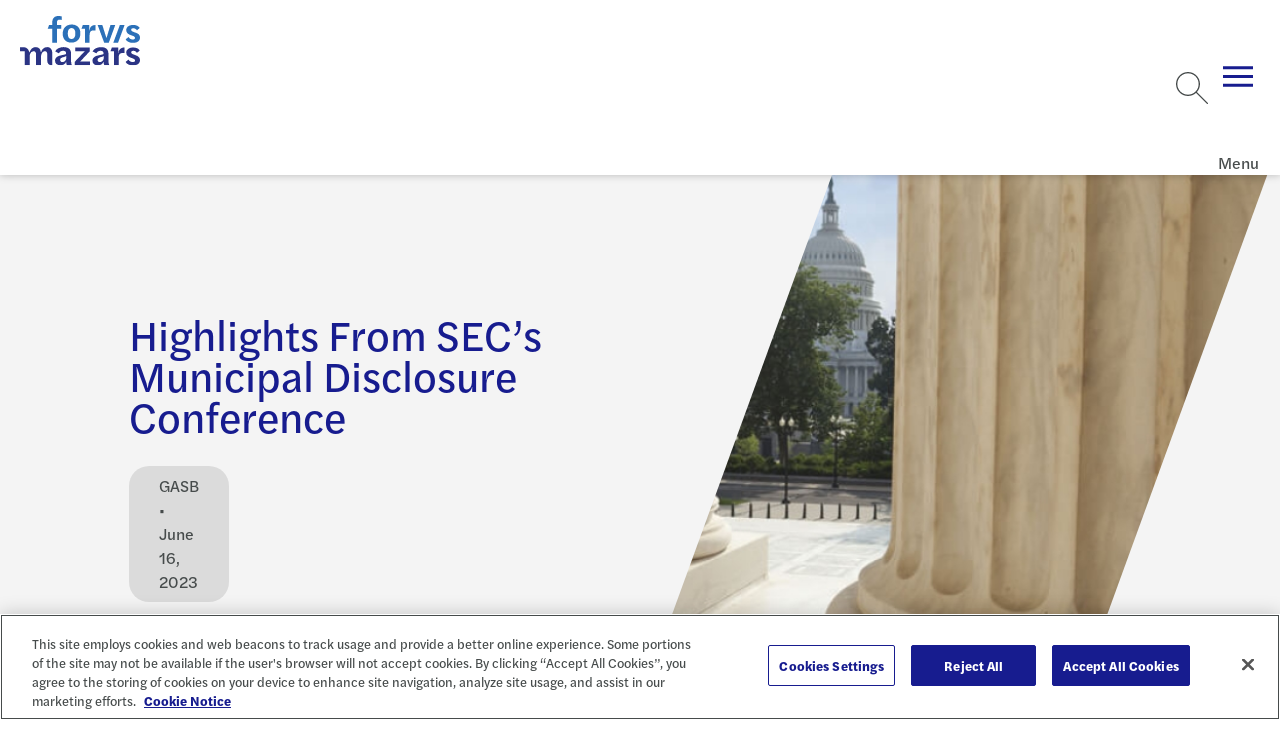

--- FILE ---
content_type: text/html; charset=utf-8
request_url: https://www.forvismazars.us/forsights/2023/06/highlights-from-sec-s-municipal-disclosure-conference
body_size: 21719
content:






<!DOCTYPE html>

<html lang="en-us" class="no-js">

    
    <head>
<title>Highlights From SEC&#x2019;s Municipal Disclosure Conference | Forvis Mazars US</title>        <meta content="The SEC recently assembled a host of industry participants to discuss various topics on municipal securities disclosures. Read on for details." name="description" />
        

        <meta charset="utf-8">
        <meta name="viewport" content="width=device-width, initial-scale=1, minimum-scale=1">
        <meta name="apple-mobile-web-app-capable" content="yes" />
        <meta name="mobile-web-app-capable" content="yes">

        <meta property="og:image" content="https://www.forvismazars.us/getmedia/cd2431c9-4b59-4cb1-bd5a-1142d82bb838/134575-ps-image.jpg?width=1200&amp;height=600&amp;ext=.jpg">
        <meta property="og:title" content="Highlights From SEC&#x2019;s Municipal Disclosure Conference | Forvis Mazars US">
        <meta property="og:description" content="The SEC recently assembled a host of industry participants to discuss various topics on municipal securities disclosures. Read on for details.">
        <meta property="og:site_name" content="Forvis Mazars">
        <meta property="og:url" content="https://www.forvismazars.us/forsights/2023/06/highlights-from-sec-s-municipal-disclosure-conference">

        <meta name="twitter:card" content="summary" />
        <meta name="twitter:site" content="@ForvisMazarsUS" />
        <meta name="twitter:title" content="Highlights From SEC&#x2019;s Municipal Disclosure Conference | Forvis Mazars US" />
        <meta name="twitter:description" content="The SEC recently assembled a host of industry participants to discuss various topics on municipal securities disclosures. Read on for details." />
        <meta name="twitter:image" content="https://www.forvismazars.us/getmedia/cd2431c9-4b59-4cb1-bd5a-1142d82bb838/134575-ps-image.jpg?width=1200&amp;height=600&amp;ext=.jpg" />

        <script type='application/ld+json'>
            {
                "@context": "https://schema.org/",
                "@type": "Organization",
                "address": {
                    "@type": "PostalAddress",
                    "addressLocality": "",
                    "addressRegion": "",
                    "postalCode": "",
                    "streetAddress": ""
                },
                "email": "",
                "faxNumber": "",
                "logo": "https://www.forvismazars.us/getmedia/89ea090b-e3ef-450e-9548-8890b5ed23fd/forvis-mazars-logo-color-svg.svg?ext=.svg",
                "name": "Forvis Mazars",
                "telephone": "",
                "url": "https://www.forvismazars.us/",
                "image": "https://www.forvismazars.us/getmedia/cd2431c9-4b59-4cb1-bd5a-1142d82bb838/134575-ps-image.jpg?width=1200&amp;height=600&amp;ext=.jpg"
            }
        </script>

        <link rel="canonical" href="https://www.forvismazars.us/forsights/2023/06/highlights-from-sec-s-municipal-disclosure-conference" />

        <link rel="apple-touch-icon" sizes="144x144" href="/ui/fm/www/apple-touch-icon.png">
        <link rel="icon" type="image/png" sizes="32x32" href="/ui/fm/www/favicon-32x32.png">
        <link rel="icon" type="image/png" sizes="16x16" href="/ui/fm/www/favicon-16x16.png">
        <link rel="manifest" href="/ui/fm/www/site.webmanifest">
        <link rel="mask-icon" href="/ui/fm/www/safari-pinned-tab.svg" color="#ffffff">
        <link rel="shortcut icon" href="/ui/fm/www/favicon.ico">
        <meta name="msapplication-TileColor" content="#ffffff">
        <meta name="msapplication-config" content="/ui/fm/www/browserconfig.xml">
        <meta name="theme-color" content="#ffffff">

            <!-- START MARKETO FORM SCRIPT -->
<script src="//resources.forvismazars.us/js/forms2/js/forms2.min.js"></script>
<!-- END MARKETO FORM SCRIPT -->

<!-- UTM Tracking -->
<script type="text/javascript" src="/FORVIS/media/Code/js/UTM-Marketo-Fields-GTM-tag-Forvis-Mazars.js"></script>
<!-- End UTM Tracking -->

<!-- Custom Forvis Mazars -->
<link rel="stylesheet" href="/FORVIS/media/Code/css/forvis-mazars-custom.css">
<script type="text/javascript" src="/FORVIS/media/Code/js/forvis-custom.js"></script>

<!-- START MARKETO MUNCHKIN SCRIPT -->
<script type="text/javascript">
(function() {
  var didInit = false;
  function initMunchkin() {
    if(didInit === false) {
      didInit = true;
      Munchkin.init('932-BAC-700');
    }
  }
  var s = document.createElement('script');
  s.type = 'text/javascript';
  s.async = true;
  s.src = '//munchkin.marketo.net/munchkin.js';
  s.onreadystatechange = function() {
    if (this.readyState == 'complete' || this.readyState == 'loaded') {
      initMunchkin();
    }
  };
  s.onload = initMunchkin;
  document.getElementsByTagName('head')[0].appendChild(s);
})();
</script>
<!-- END MARKETO MUNCHKIN SCRIPT -->
            <style>
                .anchor-icon {
                    display: none !important;
                }
            </style>

        <!-- FontAwesome -->
<link rel="stylesheet" href="https://kit.fontawesome.com/447fc7e7f8.css" crossorigin="anonymous">
<!-- End FontAwesome -->

            <!-- OneTrust Cookies Consent Notice start for forvismazars.us -->

<script src="https://cdn.cookielaw.org/consent/018fd21d-9c84-7159-a597-0993f320b127/otSDKStub.js"  type="text/javascript" charset="UTF-8" data-domain-script="018fd21d-9c84-7159-a597-0993f320b127" ></script>
<script type="text/javascript">
function OptanonWrapper() { }
</script>
<!-- OneTrust Cookies Consent Notice end for forvismazars.us -->

<!-- accessiBe Start -->
 <script> (function(){ var s = document.createElement('script'); var h = document.querySelector('head') || document.body; s.src = 'https://acsbapp.com/apps/app/dist/js/app.js'; s.async = true; s.onload = function(){ acsbJS.init(); }; h.appendChild(s); })(); </script> 
<!-- accessiBe End -->

<!-- Temp Style Overrides -->
<style>
@media screen and (min-width: 1300px) {
    app-header > .menu > .mobile-panel > .utilities-wrapper .util-dropdown app-dropdown-list .dropdown-select {
        min-width: 245px;
    }
}

.locations-listing .location-card .links-container .link-wrapper+.link-wrapper {
    color: #0072ce;
}

.locations-listing .location-card .links-container .link-wrapper a {
    color: #0072ce;
}

.locations-listing .location-card app-icon svg {
    color: #0072ce;
}

.locations-listing .location-card button.title {
    color: #0072ce;
}

.locations-component .locations-filter-wrapper button.toggle-geolocation {
    color: #0072ce;
}
</style>
<!-- End Temp Style Overrides -->
        <script type="module" src="/ui/fm/www/build/forvis-web.esm.js?v=i76WJSe9KJ4EuwGdps4VPVtw2QjovTysmBTQDZqFRhw" data-ot-ignore class="optanon-category-0001"></script>
        <link rel="stylesheet" href="/ui/fm/www/build/forvis-web.css?v=Iy3MU1npaeKlqO-rtu6eEWt7bkdNQFfEkNXW-VIOsjE" />

        <link rel="stylesheet" href="https://use.typekit.net/ayb6lsi.css">
        <link rel="stylesheet" href="https://use.typekit.net/agw2jer.css">

        

        <link href="/_content/Kentico.Content.Web.Rcl/Content/Bundles/Public/systemPageComponents.min.css" rel="stylesheet" />


        <script>
            var assetPath = '/ui/fm/www/assets';
        </script>

        <style>
            body {
                overflow-x: hidden;
            }

            .only-editor, .non-editor {
                display: none;
            }

            .is-editing .only-editor {
                display: block;
            }

            .not-editing .non-editor {
                display: block;
            }

            .comp-load-defer,
            .app-load-defer {
                visibility: hidden !important;
            }

            .hydrated .app-load-defer {
                visibility: visible !important;
            }

            .hydrated.comp-load-defer {
                visibility: visible !important;
            }

            .video-container {
                position: relative;
                overflow: hidden;
                width: 100%;
                padding-top: 56.25%;
                margin-bottom: 20px;
            }

            .responsive-iframe {
                position: absolute;
                top: 0;
                left: 0;
                bottom: 0;
                right: 0;
                width: 100%;
                height: 100%;
            }

            .button--black.button {
                color: white;
            }
        </style>
    <script type="text/javascript">!function(T,l,y){var S=T.location,k="script",D="instrumentationKey",C="ingestionendpoint",I="disableExceptionTracking",E="ai.device.",b="toLowerCase",w="crossOrigin",N="POST",e="appInsightsSDK",t=y.name||"appInsights";(y.name||T[e])&&(T[e]=t);var n=T[t]||function(d){var g=!1,f=!1,m={initialize:!0,queue:[],sv:"5",version:2,config:d};function v(e,t){var n={},a="Browser";return n[E+"id"]=a[b](),n[E+"type"]=a,n["ai.operation.name"]=S&&S.pathname||"_unknown_",n["ai.internal.sdkVersion"]="javascript:snippet_"+(m.sv||m.version),{time:function(){var e=new Date;function t(e){var t=""+e;return 1===t.length&&(t="0"+t),t}return e.getUTCFullYear()+"-"+t(1+e.getUTCMonth())+"-"+t(e.getUTCDate())+"T"+t(e.getUTCHours())+":"+t(e.getUTCMinutes())+":"+t(e.getUTCSeconds())+"."+((e.getUTCMilliseconds()/1e3).toFixed(3)+"").slice(2,5)+"Z"}(),iKey:e,name:"Microsoft.ApplicationInsights."+e.replace(/-/g,"")+"."+t,sampleRate:100,tags:n,data:{baseData:{ver:2}}}}var h=d.url||y.src;if(h){function a(e){var t,n,a,i,r,o,s,c,u,p,l;g=!0,m.queue=[],f||(f=!0,t=h,s=function(){var e={},t=d.connectionString;if(t)for(var n=t.split(";"),a=0;a<n.length;a++){var i=n[a].split("=");2===i.length&&(e[i[0][b]()]=i[1])}if(!e[C]){var r=e.endpointsuffix,o=r?e.location:null;e[C]="https://"+(o?o+".":"")+"dc."+(r||"services.visualstudio.com")}return e}(),c=s[D]||d[D]||"",u=s[C],p=u?u+"/v2/track":d.endpointUrl,(l=[]).push((n="SDK LOAD Failure: Failed to load Application Insights SDK script (See stack for details)",a=t,i=p,(o=(r=v(c,"Exception")).data).baseType="ExceptionData",o.baseData.exceptions=[{typeName:"SDKLoadFailed",message:n.replace(/\./g,"-"),hasFullStack:!1,stack:n+"\nSnippet failed to load ["+a+"] -- Telemetry is disabled\nHelp Link: https://go.microsoft.com/fwlink/?linkid=2128109\nHost: "+(S&&S.pathname||"_unknown_")+"\nEndpoint: "+i,parsedStack:[]}],r)),l.push(function(e,t,n,a){var i=v(c,"Message"),r=i.data;r.baseType="MessageData";var o=r.baseData;return o.message='AI (Internal): 99 message:"'+("SDK LOAD Failure: Failed to load Application Insights SDK script (See stack for details) ("+n+")").replace(/\"/g,"")+'"',o.properties={endpoint:a},i}(0,0,t,p)),function(e,t){if(JSON){var n=T.fetch;if(n&&!y.useXhr)n(t,{method:N,body:JSON.stringify(e),mode:"cors"});else if(XMLHttpRequest){var a=new XMLHttpRequest;a.open(N,t),a.setRequestHeader("Content-type","application/json"),a.send(JSON.stringify(e))}}}(l,p))}function i(e,t){f||setTimeout(function(){!t&&m.core||a()},500)}var e=function(){var n=l.createElement(k);n.src=h;var e=y[w];return!e&&""!==e||"undefined"==n[w]||(n[w]=e),n.onload=i,n.onerror=a,n.onreadystatechange=function(e,t){"loaded"!==n.readyState&&"complete"!==n.readyState||i(0,t)},n}();y.ld<0?l.getElementsByTagName("head")[0].appendChild(e):setTimeout(function(){l.getElementsByTagName(k)[0].parentNode.appendChild(e)},y.ld||0)}try{m.cookie=l.cookie}catch(p){}function t(e){for(;e.length;)!function(t){m[t]=function(){var e=arguments;g||m.queue.push(function(){m[t].apply(m,e)})}}(e.pop())}var n="track",r="TrackPage",o="TrackEvent";t([n+"Event",n+"PageView",n+"Exception",n+"Trace",n+"DependencyData",n+"Metric",n+"PageViewPerformance","start"+r,"stop"+r,"start"+o,"stop"+o,"addTelemetryInitializer","setAuthenticatedUserContext","clearAuthenticatedUserContext","flush"]),m.SeverityLevel={Verbose:0,Information:1,Warning:2,Error:3,Critical:4};var s=(d.extensionConfig||{}).ApplicationInsightsAnalytics||{};if(!0!==d[I]&&!0!==s[I]){var c="onerror";t(["_"+c]);var u=T[c];T[c]=function(e,t,n,a,i){var r=u&&u(e,t,n,a,i);return!0!==r&&m["_"+c]({message:e,url:t,lineNumber:n,columnNumber:a,error:i}),r},d.autoExceptionInstrumented=!0}return m}(y.cfg);function a(){y.onInit&&y.onInit(n)}(T[t]=n).queue&&0===n.queue.length?(n.queue.push(a),n.trackPageView({})):a()}(window,document,{
src: "https://js.monitor.azure.com/scripts/b/ai.2.min.js", // The SDK URL Source
crossOrigin: "anonymous", 
cfg: { // Application Insights Configuration
    connectionString: 'InstrumentationKey=503d53a5-10ba-40d0-b978-224b6248061b;IngestionEndpoint=https://eastus-8.in.applicationinsights.azure.com/;LiveEndpoint=https://eastus.livediagnostics.monitor.azure.com/;ApplicationId=e7af22be-74e1-4fd7-8150-e2c5f9a37f00'
}});</script></head>

<body class="not-editing">

        <!-- Google Tag Manager (noscript) -->
<noscript><iframe src="https://www.googletagmanager.com/ns.html?id=GTM-P87MNDX"
height="0" width="0" style="display:none;visibility:hidden"></iframe></noscript>
<!-- End Google Tag Manager (noscript) -->

<!-- Google Tag Manager -->
<script>(function(w,d,s,l,i){w[l]=w[l]||[];w[l].push({'gtm.start':
  new Date().getTime(),event:'gtm.js'});var f=d.getElementsByTagName(s)[0],
  j=d.createElement(s),dl=l!='dataLayer'?'&l='+l:'';j.async=true;j.src=
  'https://www.googletagmanager.com/gtm.js?id='+i+dl;f.parentNode.insertBefore(j,f);
  })(window,document,'script','dataLayer','GTM-P87MNDX');</script>
  <!-- End Google Tag Manager -->


<!-- Forvis Mazars quick template overrides -->
<link rel="stylesheet" href="/forvis/media/code/css/forvis-mazars-kentico-overrides.css">
    
        

            



    

    
        

        



<app-header class="comp-load-defer" data-ktc-search-exclude>
    <a aria-description="Go to Homepage" href="/" class="logo">
        <div class="angled-bg">
            <picture>
                <img alt="Forvis Mazars" src="/getmedia/89ea090b-e3ef-450e-9548-8890b5ed23fd/forvis-mazars-logo-color-svg.svg?ext=.svg">
            </picture>
        </div>
    </a>
        <div class="menu">
            <div class="mobile-panel">
                <div class="utilities-wrapper">
                    <ul class="utilities">
                        <li class="search">
                            <app-search predictive-search-url="/api/sitesearch/getpredictivesearch"></app-search>
                        </li>
                            <li class="unstyled">
                                <a href="/client-login" title="Client Login" target="_self">
                                    Client Login
                                </a>
                            </li>
                            <li class="unstyled">
                                <a href="/careers" title="Careers" target="_self">
                                    Careers
                                </a>
                            </li>
                    </ul>
                        <div class="util-dropdown">
                            <app-icon icon="globe"></app-icon>
                            <app-dropdown-list id="GroupDropDown" class="form-select" contains-links="true" select-aria-label="Site Selector">
                                <option value="" selected="selected" disabled>Locations &amp; International</option>
                                    <option value="https://www.forvismazars.com/global" selected="selected" data-target="_blank" data-rel="noreferrer noopener nofollow">Forvis Mazars Global</option>
                                    <option value="https://www.forvismazars.com" selected="selected" data-target="_blank" data-rel="noreferrer noopener nofollow">Forvis Mazars Group</option>
                                    <option value="/about-us/locations" selected="selected" data-target="_self" data-rel="">Forvis Mazars in the US</option>
                            </app-dropdown-list>
                        </div>
                </div>
                <ul class="entries">
                        <li>
                            <span class="name">Industries</span>
                            <div class="menu">
                                <ul class="entries">
                                        <li>
                                            <span class="name">Construction</span>
                                            <div class="menu">
                                                <section>
                                                    <header>
                                                        <a class="title" href="/industries/construction" target="_self" >Construction</a>
                                                    </header>
                                                        <ul>
                                                                <li>
                                                                    <a href="/industries/construction/architecture-engineering" target="_self" title="Architecture &amp; Engineering" >
                                                                        Architecture &amp; Engineering
                                                                    </a>
                                                                </li>
                                                        </ul>
                                                </section>
                                                    <aside>
                                                        <header>
                                                            <span class="title h6">Spotlights</span>
                                                        </header>
                                                        <div class="article-cards">
                                                                <article class="inverted article-card">
                                                                    <picture class="preview">
                                                                        <img src="/getmedia/ac19d3d5-ef04-4621-9f8f-97d8a75c6f5a/1368629737-landscape-small.jpg?width=576&amp;height=324&amp;ext=.jpg" alt="An aerial view of downtown skyline." loading="lazy" width="800" height="600" />
                                                                    </picture>
                                                                    <header>
                                                                        <div class="category">
                                                                            <span class="type">Article</span>
                                                                        </div>
                                                                    </header>
                                                                    <a class="title" href="/forsights/2025/04/fasb-quarterly-update-1q-2025">
                                                                        FASB Quarterly Update &#x2013; 1Q 2025
                                                                    </a>
                                                                </article>
                                                        </div>
                                                    </aside>
                                                    <ul class="extra-ctas">
                                                            <li>
                                                                <a href="/forsights?SubFilters=Construction_RealEstate&amp;Archive=Industry" target="_self" title="Related FORsights" >
                                                                        <app-icon icon="list"></app-icon>
                                                                    Related FORsights
                                                                </a>
                                                            </li>
                                                            <li>
                                                                <a href="/events" target="_self" title="Related Events and Webinars" >
                                                                        <app-icon icon="calendar"></app-icon>
                                                                    Related Events and Webinars
                                                                </a>
                                                            </li>
                                                            <li>
                                                                <a href="/submit-an-rfp" target="_self" title="Submit RFP" >
                                                                        <app-icon icon="check"></app-icon>
                                                                    Submit RFP
                                                                </a>
                                                            </li>
                                                            <li>
                                                                <a href="/contact-us" target="_self" title="Contact Us" >
                                                                        <app-icon icon="comment"></app-icon>
                                                                    Contact Us
                                                                </a>
                                                            </li>
                                                    </ul>
                                            </div>
                                        </li>
                                        <li>
                                            <span class="name">Consumer</span>
                                            <div class="menu">
                                                <section>
                                                    <header>
                                                        <a class="title" href="/industries/consumer" target="_self" >Consumer</a>
                                                    </header>
                                                        <ul>
                                                                <li>
                                                                    <a href="/industries/consumer/retail" target="_self" title="Retail" >
                                                                        Retail
                                                                    </a>
                                                                </li>
                                                                <li>
                                                                    <a href="/industries/manufacturing/wholesale-distribution" target="_self" title=" Wholesale &amp; Distribution" >
                                                                         Wholesale &amp; Distribution
                                                                    </a>
                                                                </li>
                                                        </ul>
                                                </section>
                                                    <aside>
                                                        <header>
                                                            <span class="title h6">Spotlights</span>
                                                        </header>
                                                        <div class="article-cards">
                                                                <article class="inverted article-card">
                                                                    <picture class="preview">
                                                                        <img src="/getmedia/cf927c1a-b570-4287-adb4-6333a0942e70/1387481074-landscape-small.jpg?width=576&amp;height=324&amp;ext=.jpg" alt="A person who is using a digital tablet and computer screen to analyze and track data" loading="lazy" width="800" height="600" />
                                                                    </picture>
                                                                    <header>
                                                                        <div class="category">
                                                                            <span class="type">Article</span>
                                                                        </div>
                                                                    </header>
                                                                    <a class="title" href="/forsights/2026/01/five-valuation-highlights-for-auto-machinery-truck-dealers">
                                                                        Five Valuation Highlights for Auto, Machinery, &amp; Truck Dealers
                                                                    </a>
                                                                </article>
                                                        </div>
                                                    </aside>
                                                    <ul class="extra-ctas">
                                                            <li>
                                                                <a href="/forsights?industries=consumer" target="_self" title="Related FORsights" >
                                                                        <app-icon icon="list"></app-icon>
                                                                    Related FORsights
                                                                </a>
                                                            </li>
                                                            <li>
                                                                <a href="/events" target="_self" title="Related Events and Webinars" >
                                                                        <app-icon icon="calendar"></app-icon>
                                                                    Related Events and Webinars
                                                                </a>
                                                            </li>
                                                            <li>
                                                                <a href="/submit-an-rfp" target="_self" title="Submit RFP" >
                                                                        <app-icon icon="check"></app-icon>
                                                                    Submit RFP
                                                                </a>
                                                            </li>
                                                            <li>
                                                                <a href="/contact-us" target="_self" title="Contact Us" >
                                                                        <app-icon icon="comment"></app-icon>
                                                                    Contact Us
                                                                </a>
                                                            </li>
                                                    </ul>
                                            </div>
                                        </li>
                                        <li>
                                            <span class="name">Dealerships</span>
                                            <div class="menu">
                                                <section>
                                                    <header>
                                                        <a class="title" href="/industries/dealerships" target="_self" >Dealerships</a>
                                                    </header>
                                                </section>
                                                    <aside>
                                                        <header>
                                                            <span class="title h6">Spotlights</span>
                                                        </header>
                                                        <div class="article-cards">
                                                                <article class="inverted article-card">
                                                                    <picture class="preview">
                                                                        <img src="/getmedia/cf927c1a-b570-4287-adb4-6333a0942e70/1387481074-landscape-small.jpg?width=576&amp;height=324&amp;ext=.jpg" alt="A person who is using a digital tablet and computer screen to analyze and track data" loading="lazy" width="800" height="600" />
                                                                    </picture>
                                                                    <header>
                                                                        <div class="category">
                                                                            <span class="type">Article</span>
                                                                        </div>
                                                                    </header>
                                                                    <a class="title" href="/forsights/2026/01/five-valuation-highlights-for-auto-machinery-truck-dealers">
                                                                        Five Valuation Highlights for Auto, Machinery, &amp; Truck Dealers
                                                                    </a>
                                                                </article>
                                                        </div>
                                                    </aside>
                                                    <ul class="extra-ctas">
                                                            <li>
                                                                <a href="/forsights?Industries=Dealerships" target="_self" title="Related FORsights" >
                                                                        <app-icon icon="list"></app-icon>
                                                                    Related FORsights
                                                                </a>
                                                            </li>
                                                            <li>
                                                                <a href="/events" target="_self" title="Related Events and Webinars" >
                                                                        <app-icon icon="calendar"></app-icon>
                                                                    Related Events and Webinars
                                                                </a>
                                                            </li>
                                                            <li>
                                                                <a href="/submit-an-rfp" target="_self" title="Submit RFP" >
                                                                        <app-icon icon="check"></app-icon>
                                                                    Submit RFP
                                                                </a>
                                                            </li>
                                                            <li>
                                                                <a href="/contact-us" target="_self" title="Contact Us" >
                                                                        <app-icon icon="comment"></app-icon>
                                                                    Contact Us
                                                                </a>
                                                            </li>
                                                    </ul>
                                            </div>
                                        </li>
                                        <li>
                                            <span class="name">Education</span>
                                            <div class="menu">
                                                <section>
                                                    <header>
                                                        <a class="title" href="/industries/education" target="_self" >Education</a>
                                                    </header>
                                                        <ul>
                                                                <li>
                                                                    <a href="/industries/education/higher-education-consulting" target="_self" title="Higher Education Consulting" >
                                                                        Higher Education Consulting
                                                                    </a>
                                                                </li>
                                                        </ul>
                                                </section>
                                                    <aside>
                                                        <header>
                                                            <span class="title h6">Spotlights</span>
                                                        </header>
                                                        <div class="article-cards">
                                                                <article class="inverted article-card">
                                                                    <picture class="preview">
                                                                        <img src="/getmedia/23d2b728-b3bc-40a7-81d9-f22ee06ac89b/1254993829-landscape-small.jpg?width=576&amp;height=324&amp;ext=.jpg" alt="Close up of a glowing internal computer chip." loading="lazy" width="800" height="600" />
                                                                    </picture>
                                                                    <header>
                                                                        <div class="category">
                                                                            <span class="type">Article</span>
                                                                        </div>
                                                                    </header>
                                                                    <a class="title" href="/forsights/2026/01/the-art-science-of-database-performance">
                                                                        The Art &amp; Science of Database Performance
                                                                    </a>
                                                                </article>
                                                        </div>
                                                    </aside>
                                                    <ul class="extra-ctas">
                                                            <li>
                                                                <a href="/forsights?Industries=HigherEducation" target="_self" title="Related FORsights" >
                                                                        <app-icon icon="list"></app-icon>
                                                                    Related FORsights
                                                                </a>
                                                            </li>
                                                            <li>
                                                                <a href="/events" target="_self" title="Related Events and Webinars" >
                                                                        <app-icon icon="calendar"></app-icon>
                                                                    Related Events and Webinars
                                                                </a>
                                                            </li>
                                                            <li>
                                                                <a href="/submit-an-rfp" target="_self" title="Submit RFP" >
                                                                        <app-icon icon="check"></app-icon>
                                                                    Submit RFP
                                                                </a>
                                                            </li>
                                                            <li>
                                                                <a href="/contact-us" target="_self" title="Contact Us" >
                                                                        <app-icon icon="comment"></app-icon>
                                                                    Contact Us
                                                                </a>
                                                            </li>
                                                    </ul>
                                            </div>
                                        </li>
                                        <li>
                                            <span class="name">Energy &amp; Natural Resources</span>
                                            <div class="menu">
                                                <section>
                                                    <header>
                                                        <a class="title" href="/industries/energy-natural-resources" target="_self" >Energy &amp; Natural Resources</a>
                                                    </header>
                                                </section>
                                                    <aside>
                                                        <header>
                                                            <span class="title h6">Spotlights</span>
                                                        </header>
                                                        <div class="article-cards">
                                                                <article class="inverted article-card">
                                                                    <picture class="preview">
                                                                        <img src="/getmedia/4954e36c-3c57-4901-9384-8abe10ea84a9/1813251184-landscape-small.jpg?width=576&amp;height=324&amp;ext=.jpg" alt="A person touching a screen with their left hand with blue dots and circles displaying on the screen" loading="lazy" width="800" height="600" />
                                                                    </picture>
                                                                    <header>
                                                                        <div class="category">
                                                                            <span class="type">Article</span>
                                                                        </div>
                                                                    </header>
                                                                    <a class="title" href="/forsights/2025/12/data-management-ai-the-two-way-street-of-data-readiness">
                                                                        Data Management &amp; AI: The Two-Way Street of Data Readiness
                                                                    </a>
                                                                </article>
                                                        </div>
                                                    </aside>
                                                    <ul class="extra-ctas">
                                                            <li>
                                                                <a href="/forsights?Industries=Energy_NaturalResources" target="_self" title="Related FORsights" >
                                                                        <app-icon icon="list"></app-icon>
                                                                    Related FORsights
                                                                </a>
                                                            </li>
                                                            <li>
                                                                <a href="/events" target="_self" title="Related Events and Webinars" >
                                                                        <app-icon icon="calendar"></app-icon>
                                                                    Related Events and Webinars
                                                                </a>
                                                            </li>
                                                            <li>
                                                                <a href="/submit-an-rfp" target="_self" title="Submit RFP" >
                                                                        <app-icon icon="check"></app-icon>
                                                                    Submit RFP
                                                                </a>
                                                            </li>
                                                            <li>
                                                                <a href="/contact-us" target="_self" title="Contact Us" >
                                                                        <app-icon icon="comment"></app-icon>
                                                                    Contact Us
                                                                </a>
                                                            </li>
                                                    </ul>
                                            </div>
                                        </li>
                                        <li>
                                            <span class="name">Financial Services</span>
                                            <div class="menu">
                                                <section>
                                                    <header>
                                                        <a class="title" href="/industries/financial-services" target="_self" >Financial Services</a>
                                                    </header>
                                                        <ul>
                                                                <li>
                                                                    <a href="/industries/financial-services/asset-management" target="_self" title="Asset Management" >
                                                                        Asset Management
                                                                    </a>
                                                                </li>
                                                                <li>
                                                                    <a href="/industries/financial-services/banking-capital-markets" target="_self" title="Banking &amp; Capital Markets" >
                                                                        Banking &amp; Capital Markets
                                                                    </a>
                                                                </li>
                                                                <li>
                                                                    <a href="/industries/financial-services/credit-unions" target="_self" title="Credit Unions" >
                                                                        Credit Unions
                                                                    </a>
                                                                </li>
                                                                <li>
                                                                    <a href="/industries/insurance" target="_self" title="Insurance" >
                                                                        Insurance
                                                                    </a>
                                                                </li>
                                                        </ul>
                                                </section>
                                                    <aside>
                                                        <header>
                                                            <span class="title h6">Spotlights</span>
                                                        </header>
                                                        <div class="article-cards">
                                                                <article class="inverted article-card">
                                                                    <picture class="preview">
                                                                        <img src="/getmedia/60380934-c3ec-4f97-a3f1-880721ff2165/1371324526-landscape-small.jpg?width=576&amp;height=324&amp;ext=.jpg" alt="luminated office buildings at Canary Wharf, London at Night" loading="lazy" width="800" height="600" />
                                                                    </picture>
                                                                    <header>
                                                                        <div class="category">
                                                                            <span class="type">Article</span>
                                                                        </div>
                                                                    </header>
                                                                    <a class="title" href="/forsights/2026/01/key-insights-from-the-2026-financial-executives-priorities-report">
                                                                        Key Insights From the 2026 Financial Executives Priorities Report
                                                                    </a>
                                                                </article>
                                                        </div>
                                                    </aside>
                                                    <ul class="extra-ctas">
                                                            <li>
                                                                <a href="/forsights?Industries=FinancialServices" target="_self" title="Related FORsights" >
                                                                        <app-icon icon="list"></app-icon>
                                                                    Related FORsights
                                                                </a>
                                                            </li>
                                                            <li>
                                                                <a href="/events" target="_self" title="Related Events and Webinars" >
                                                                        <app-icon icon="calendar"></app-icon>
                                                                    Related Events and Webinars
                                                                </a>
                                                            </li>
                                                            <li>
                                                                <a href="/submit-an-rfp" target="_self" title="Submit RFP" >
                                                                        <app-icon icon="check"></app-icon>
                                                                    Submit RFP
                                                                </a>
                                                            </li>
                                                            <li>
                                                                <a href="/contact-us" target="_self" title="Contact Us" >
                                                                        <app-icon icon="comment"></app-icon>
                                                                    Contact Us
                                                                </a>
                                                            </li>
                                                    </ul>
                                            </div>
                                        </li>
                                        <li>
                                            <span class="name">Healthcare &amp; Life Sciences</span>
                                            <div class="menu">
                                                <section>
                                                    <header>
                                                        <a class="title" href="/industries/healthcare-life-sciences" target="_self" >Healthcare &amp; Life Sciences</a>
                                                    </header>
                                                        <ul>
                                                                <li>
                                                                    <a href="/industries/healthcare-life-sciences/academic-medical-centers-teaching-hospitals" target="_self" title="Academic Medical Centers &amp; Teaching Hospitals" >
                                                                        Academic Medical Centers &amp; Teaching Hospitals
                                                                    </a>
                                                                </li>
                                                                <li>
                                                                    <a href="/industries/healthcare-life-sciences/community-health-centers" target="_self" title="Community Health Centers" >
                                                                        Community Health Centers
                                                                    </a>
                                                                </li>
                                                                <li>
                                                                    <a href="/industries/healthcare-life-sciences/home-care-hospice" target="_self" title="Home Care &amp; Hospice" >
                                                                        Home Care &amp; Hospice
                                                                    </a>
                                                                </li>
                                                                <li>
                                                                    <a href="/industries/healthcare-life-sciences/hospitals-health-systems" target="_self" title="Hospitals &amp; Health Systems" >
                                                                        Hospitals &amp; Health Systems
                                                                    </a>
                                                                </li>
                                                                <li>
                                                                    <a href="/industries/healthcare-life-sciences/intellectual-developmental-disabilities" target="_self" title="Intellectual &amp; Developmental Disabilities" >
                                                                        Intellectual &amp; Developmental Disabilities
                                                                    </a>
                                                                </li>
                                                                <li>
                                                                    <a href="/industries/life-sciences" target="_self" title="Life Sciences" >
                                                                        Life Sciences
                                                                    </a>
                                                                </li>
                                                                <li>
                                                                    <a href="/industries/healthcare-life-sciences/physician-enterprise" target="_self" title="Physician Enterprise" >
                                                                        Physician Enterprise
                                                                    </a>
                                                                </li>
                                                                <li>
                                                                    <a href="/industries/healthcare-life-sciences/senior-living-long-term-care" target="_self" title="Senior Living &amp; Long-Term Care" >
                                                                        Senior Living &amp; Long-Term Care
                                                                    </a>
                                                                </li>
                                                        </ul>
                                                </section>
                                                    <aside>
                                                        <header>
                                                            <span class="title h6">Spotlights</span>
                                                        </header>
                                                        <div class="article-cards">
                                                                <article class="inverted article-card">
                                                                    <picture class="preview">
                                                                        <img src="/getmedia/a1d6adff-6b38-4769-95df-96e9117ea71a/1145231524-landscape-rf-small.jpg?width=576&amp;height=324&amp;ext=.jpg" alt="Two doctors looking down at an x-ray on a tablet" loading="lazy" width="800" height="600" />
                                                                    </picture>
                                                                    <header>
                                                                        <div class="category">
                                                                            <span class="type">Article</span>
                                                                        </div>
                                                                    </header>
                                                                    <a class="title" href="/forsights/2025/12/what-physicians-should-know-about-cms-ambulatory-specialty-model">
                                                                        What Physicians Should Know About CMS&#x2019; Ambulatory Specialty Model
                                                                    </a>
                                                                </article>
                                                        </div>
                                                    </aside>
                                                    <ul class="extra-ctas">
                                                            <li>
                                                                <a href="/forsights?Industries=Healthcare" target="_self" title="Related FORsights" >
                                                                        <app-icon icon="list"></app-icon>
                                                                    Related FORsights
                                                                </a>
                                                            </li>
                                                            <li>
                                                                <a href="/events" target="_self" title="Related Events and Webinars" >
                                                                        <app-icon icon="calendar"></app-icon>
                                                                    Related Events and Webinars
                                                                </a>
                                                            </li>
                                                            <li>
                                                                <a href="/submit-an-rfp" target="_self" title="Submit RFP" >
                                                                        <app-icon icon="check"></app-icon>
                                                                    Submit RFP
                                                                </a>
                                                            </li>
                                                            <li>
                                                                <a href="/contact-us" target="_self" title="Contact Us" >
                                                                        <app-icon icon="comment"></app-icon>
                                                                    Contact Us
                                                                </a>
                                                            </li>
                                                    </ul>
                                            </div>
                                        </li>
                                        <li>
                                            <span class="name">Insurance</span>
                                            <div class="menu">
                                                <section>
                                                    <header>
                                                        <a class="title" href="/industries/insurance" target="_self" >Insurance</a>
                                                    </header>
                                                </section>
                                                    <aside>
                                                        <header>
                                                            <span class="title h6">Spotlights</span>
                                                        </header>
                                                        <div class="article-cards">
                                                                <article class="inverted article-card">
                                                                    <picture class="preview">
                                                                        <img src="/getmedia/60380934-c3ec-4f97-a3f1-880721ff2165/1371324526-landscape-small.jpg?width=576&amp;height=324&amp;ext=.jpg" alt="luminated office buildings at Canary Wharf, London at Night" loading="lazy" width="800" height="600" />
                                                                    </picture>
                                                                    <header>
                                                                        <div class="category">
                                                                            <span class="type">Article</span>
                                                                        </div>
                                                                    </header>
                                                                    <a class="title" href="/forsights/2026/01/key-insights-from-the-2026-financial-executives-priorities-report">
                                                                        Key Insights From the 2026 Financial Executives Priorities Report
                                                                    </a>
                                                                </article>
                                                        </div>
                                                    </aside>
                                                    <ul class="extra-ctas">
                                                            <li>
                                                                <a href="/forsights?Industries=Insurance" target="_self" title="Related FORsights" >
                                                                        <app-icon icon="list"></app-icon>
                                                                    Related FORsights
                                                                </a>
                                                            </li>
                                                            <li>
                                                                <a href="/events" target="_self" title="Related Events and Webinars" >
                                                                        <app-icon icon="calendar"></app-icon>
                                                                    Related Events and Webinars
                                                                </a>
                                                            </li>
                                                            <li>
                                                                <a href="/submit-an-rfp" target="_self" title="Submit RFP" >
                                                                        <app-icon icon="check"></app-icon>
                                                                    Submit RFP
                                                                </a>
                                                            </li>
                                                            <li>
                                                                <a href="/contact-us" target="_self" title="Contact Us" >
                                                                        <app-icon icon="comment"></app-icon>
                                                                    Contact Us
                                                                </a>
                                                            </li>
                                                    </ul>
                                            </div>
                                        </li>
                                        <li>
                                            <span class="name">Life Sciences</span>
                                            <div class="menu">
                                                <section>
                                                    <header>
                                                        <a class="title" href="/industries/life-sciences" target="_self" >Life Sciences</a>
                                                    </header>
                                                </section>
                                                    <aside>
                                                        <header>
                                                            <span class="title h6">Spotlights</span>
                                                        </header>
                                                        <div class="article-cards">
                                                                <article class="inverted article-card">
                                                                    <picture class="preview">
                                                                        <img src="/getmedia/cf927c1a-b570-4287-adb4-6333a0942e70/1387481074-landscape-small.jpg?width=576&amp;height=324&amp;ext=.jpg" alt="A person who is using a digital tablet and computer screen to analyze and track data" loading="lazy" width="800" height="600" />
                                                                    </picture>
                                                                    <header>
                                                                        <div class="category">
                                                                            <span class="type">Article</span>
                                                                        </div>
                                                                    </header>
                                                                    <a class="title" href="/forsights/2026/01/five-valuation-highlights-for-auto-machinery-truck-dealers">
                                                                        Five Valuation Highlights for Auto, Machinery, &amp; Truck Dealers
                                                                    </a>
                                                                </article>
                                                        </div>
                                                    </aside>
                                                    <ul class="extra-ctas">
                                                            <li>
                                                                <a href="/forsights?industries=lifesciences" target="_self" title="Related FORsights" >
                                                                        <app-icon icon="list"></app-icon>
                                                                    Related FORsights
                                                                </a>
                                                            </li>
                                                            <li>
                                                                <a href="/events" target="_self" title="Related Events and Webinars" >
                                                                        <app-icon icon="calendar"></app-icon>
                                                                    Related Events and Webinars
                                                                </a>
                                                            </li>
                                                            <li>
                                                                <a href="/submit-an-rfp" target="_self" title="Submit RFP" >
                                                                        <app-icon icon="check"></app-icon>
                                                                    Submit RFP
                                                                </a>
                                                            </li>
                                                            <li>
                                                                <a href="/contact-us" target="_self" title="Contact Us" >
                                                                        <app-icon icon="comment"></app-icon>
                                                                    Contact Us
                                                                </a>
                                                            </li>
                                                    </ul>
                                            </div>
                                        </li>
                                        <li>
                                            <span class="name">Manufacturing</span>
                                            <div class="menu">
                                                <section>
                                                    <header>
                                                        <a class="title" href="/industries/manufacturing" target="_self" >Manufacturing</a>
                                                    </header>
                                                        <ul>
                                                                <li>
                                                                    <a href="/industries/manufacturing/wholesale-distribution" target="_self" title=" Wholesale &amp; Distribution" >
                                                                         Wholesale &amp; Distribution
                                                                    </a>
                                                                </li>
                                                        </ul>
                                                </section>
                                                    <aside>
                                                        <header>
                                                            <span class="title h6">Spotlights</span>
                                                        </header>
                                                        <div class="article-cards">
                                                                <article class="inverted article-card">
                                                                    <picture class="preview">
                                                                        <img src="/getmedia/23d2b728-b3bc-40a7-81d9-f22ee06ac89b/1254993829-landscape-small.jpg?width=576&amp;height=324&amp;ext=.jpg" alt="Close up of a glowing internal computer chip." loading="lazy" width="800" height="600" />
                                                                    </picture>
                                                                    <header>
                                                                        <div class="category">
                                                                            <span class="type">Article</span>
                                                                        </div>
                                                                    </header>
                                                                    <a class="title" href="/forsights/2026/01/the-art-science-of-database-performance">
                                                                        The Art &amp; Science of Database Performance
                                                                    </a>
                                                                </article>
                                                        </div>
                                                    </aside>
                                                    <ul class="extra-ctas">
                                                            <li>
                                                                <a href="/forsights?industries=manufacturing" target="_self" title="Related FORsights" >
                                                                        <app-icon icon="list"></app-icon>
                                                                    Related FORsights
                                                                </a>
                                                            </li>
                                                            <li>
                                                                <a href="/events" target="_self" title="Related Events and Webinars" >
                                                                        <app-icon icon="calendar"></app-icon>
                                                                    Related Events and Webinars
                                                                </a>
                                                            </li>
                                                            <li>
                                                                <a href="/submit-an-rfp" target="_self" title="Submit RFP" >
                                                                        <app-icon icon="check"></app-icon>
                                                                    Submit RFP
                                                                </a>
                                                            </li>
                                                            <li>
                                                                <a href="/contact-us" target="_self" title="Contact Us" >
                                                                        <app-icon icon="comment"></app-icon>
                                                                    Contact Us
                                                                </a>
                                                            </li>
                                                    </ul>
                                            </div>
                                        </li>
                                        <li>
                                            <span class="name">Nonprofit</span>
                                            <div class="menu">
                                                <section>
                                                    <header>
                                                        <a class="title" href="/industries/nonprofit" target="_self" >Nonprofit</a>
                                                    </header>
                                                        <ul>
                                                                <li>
                                                                    <a href="/industries/nonprofit/nonprofit-advisory-services" target="_self" title="Nonprofit Advisory Services" >
                                                                        Nonprofit Advisory Services
                                                                    </a>
                                                                </li>
                                                        </ul>
                                                </section>
                                                    <aside>
                                                        <header>
                                                            <span class="title h6">Spotlights</span>
                                                        </header>
                                                        <div class="article-cards">
                                                                <article class="inverted article-card">
                                                                    <picture class="preview">
                                                                        <img src="/getmedia/23d2b728-b3bc-40a7-81d9-f22ee06ac89b/1254993829-landscape-small.jpg?width=576&amp;height=324&amp;ext=.jpg" alt="Close up of a glowing internal computer chip." loading="lazy" width="800" height="600" />
                                                                    </picture>
                                                                    <header>
                                                                        <div class="category">
                                                                            <span class="type">Article</span>
                                                                        </div>
                                                                    </header>
                                                                    <a class="title" href="/forsights/2026/01/the-art-science-of-database-performance">
                                                                        The Art &amp; Science of Database Performance
                                                                    </a>
                                                                </article>
                                                        </div>
                                                    </aside>
                                                    <ul class="extra-ctas">
                                                            <li>
                                                                <a href="/forsights?Industries=Nonprofit" target="_self" title="Related FORsights" >
                                                                        <app-icon icon="list"></app-icon>
                                                                    Related FORsights
                                                                </a>
                                                            </li>
                                                            <li>
                                                                <a href="/events" target="_self" title="Related Events and Webinars" >
                                                                        <app-icon icon="calendar"></app-icon>
                                                                    Related Events and Webinars
                                                                </a>
                                                            </li>
                                                            <li>
                                                                <a href="/submit-an-rfp" target="_self" title="Submit RFP" >
                                                                        <app-icon icon="check"></app-icon>
                                                                    Submit RFP
                                                                </a>
                                                            </li>
                                                            <li>
                                                                <a href="/contact-us" target="_self" title="Contact Us" >
                                                                        <app-icon icon="comment"></app-icon>
                                                                    Contact Us
                                                                </a>
                                                            </li>
                                                    </ul>
                                            </div>
                                        </li>
                                        <li>
                                            <span class="name">Private Client</span>
                                            <div class="menu">
                                                <section>
                                                    <header>
                                                        <a class="title" href="/industries/private-client" target="_self" >Private Client</a>
                                                    </header>
                                                        <ul>
                                                                <li>
                                                                    <a href="/industries/private-client/consultative-tax" target="_self" title="Consultative Tax" >
                                                                        Consultative Tax
                                                                    </a>
                                                                </li>
                                                                <li>
                                                                    <a href="/industries/private-client/family-office" target="_self" title="Family Office" >
                                                                        Family Office
                                                                    </a>
                                                                </li>
                                                                <li>
                                                                    <a href="/industries/private-client/wealth-management" target="_self" title="Wealth Management" >
                                                                        Wealth Management
                                                                    </a>
                                                                </li>
                                                        </ul>
                                                </section>
                                                    <aside>
                                                        <header>
                                                            <span class="title h6">Spotlights</span>
                                                        </header>
                                                        <div class="article-cards">
                                                                <article class="inverted article-card">
                                                                    <picture class="preview">
                                                                        <img src="/getmedia/dcb2318d-0542-4917-b1ae-7f809cc60657/1128201588-landscape-small.jpg?width=576&amp;height=324&amp;ext=.jpg" alt="Two people who are standing around a desk and having a meeting" loading="lazy" width="800" height="600" />
                                                                    </picture>
                                                                    <header>
                                                                        <div class="category">
                                                                            <span class="type">Podcast</span>
                                                                        </div>
                                                                    </header>
                                                                    <a class="title" href="/forsights/2026/01/episode-17-a-look-at-compensation-benefit-plans">
                                                                        Episode 17: A Look at Compensation &amp; Benefit Plans
                                                                    </a>
                                                                </article>
                                                        </div>
                                                    </aside>
                                                    <ul class="extra-ctas">
                                                            <li>
                                                                <a href="/forsights?Industries=PrivateClient" target="_self" title="Related FORsights" >
                                                                        <app-icon icon="list"></app-icon>
                                                                    Related FORsights
                                                                </a>
                                                            </li>
                                                            <li>
                                                                <a href="/our-thinking/events-webinars" target="_self" title="Related Events and Webinars" >
                                                                        <app-icon icon="calendar"></app-icon>
                                                                    Related Events and Webinars
                                                                </a>
                                                            </li>
                                                            <li>
                                                                <a href="/submit-an-rfp" target="_self" title="Submit RFP" >
                                                                        <app-icon icon="check"></app-icon>
                                                                    Submit RFP
                                                                </a>
                                                            </li>
                                                            <li>
                                                                <a href="/contact-us" target="_self" title="Contact Us" >
                                                                        <app-icon icon="comment"></app-icon>
                                                                    Contact Us
                                                                </a>
                                                            </li>
                                                    </ul>
                                            </div>
                                        </li>
                                        <li>
                                            <span class="name">Private Equity</span>
                                            <div class="menu">
                                                <section>
                                                    <header>
                                                        <a class="title" href="/industries/private-equity" target="_self" >Private Equity</a>
                                                    </header>
                                                </section>
                                                    <aside>
                                                        <header>
                                                            <span class="title h6">Spotlights</span>
                                                        </header>
                                                        <div class="article-cards">
                                                                <article class="inverted article-card">
                                                                    <picture class="preview">
                                                                        <img src="/getmedia/60380934-c3ec-4f97-a3f1-880721ff2165/1371324526-landscape-small.jpg?width=576&amp;height=324&amp;ext=.jpg" alt="luminated office buildings at Canary Wharf, London at Night" loading="lazy" width="800" height="600" />
                                                                    </picture>
                                                                    <header>
                                                                        <div class="category">
                                                                            <span class="type">Article</span>
                                                                        </div>
                                                                    </header>
                                                                    <a class="title" href="/forsights/2026/01/key-insights-from-the-2026-financial-executives-priorities-report">
                                                                        Key Insights From the 2026 Financial Executives Priorities Report
                                                                    </a>
                                                                </article>
                                                        </div>
                                                    </aside>
                                                    <ul class="extra-ctas">
                                                            <li>
                                                                <a href="/forsights?Industries=PrivateEquity" target="_self" title="Related FORsights" >
                                                                        <app-icon icon="list"></app-icon>
                                                                    Related FORsights
                                                                </a>
                                                            </li>
                                                            <li>
                                                                <a href="/events" target="_self" title="Related Events and Webinars" >
                                                                        <app-icon icon="calendar"></app-icon>
                                                                    Related Events and Webinars
                                                                </a>
                                                            </li>
                                                            <li>
                                                                <a href="/submit-an-rfp" target="_self" title="Submit RFP" >
                                                                        <app-icon icon="check"></app-icon>
                                                                    Submit RFP
                                                                </a>
                                                            </li>
                                                            <li>
                                                                <a href="/contact-us" target="_self" title="Contact Us" >
                                                                        <app-icon icon="comment"></app-icon>
                                                                    Contact Us
                                                                </a>
                                                            </li>
                                                    </ul>
                                            </div>
                                        </li>
                                        <li>
                                            <span class="name">Public Sector</span>
                                            <div class="menu">
                                                <section>
                                                    <header>
                                                        <a class="title" href="/industries/public-sector" target="_self" >Public Sector</a>
                                                    </header>
                                                        <ul>
                                                                <li>
                                                                    <a href="/services/consulting/public-sector-advisory-services" target="_self" title="Public Sector Advisory Services" >
                                                                        Public Sector Advisory Services
                                                                    </a>
                                                                </li>
                                                        </ul>
                                                </section>
                                                    <aside>
                                                        <header>
                                                            <span class="title h6">Spotlights</span>
                                                        </header>
                                                        <div class="article-cards">
                                                                <article class="inverted article-card">
                                                                    <picture class="preview">
                                                                        <img src="/getmedia/23d2b728-b3bc-40a7-81d9-f22ee06ac89b/1254993829-landscape-small.jpg?width=576&amp;height=324&amp;ext=.jpg" alt="Close up of a glowing internal computer chip." loading="lazy" width="800" height="600" />
                                                                    </picture>
                                                                    <header>
                                                                        <div class="category">
                                                                            <span class="type">Article</span>
                                                                        </div>
                                                                    </header>
                                                                    <a class="title" href="/forsights/2026/01/the-art-science-of-database-performance">
                                                                        The Art &amp; Science of Database Performance
                                                                    </a>
                                                                </article>
                                                        </div>
                                                    </aside>
                                                    <ul class="extra-ctas">
                                                            <li>
                                                                <a href="/forsights?Industries=PublicSector" target="_self" title="Related FORsights" >
                                                                        <app-icon icon="list"></app-icon>
                                                                    Related FORsights
                                                                </a>
                                                            </li>
                                                            <li>
                                                                <a href="/our-thinking/events-webinars" target="_self" title="Related Events and Webinars" >
                                                                        <app-icon icon="calendar"></app-icon>
                                                                    Related Events and Webinars
                                                                </a>
                                                            </li>
                                                            <li>
                                                                <a href="/submit-an-rfp" target="_self" title="Submit RFP" >
                                                                        <app-icon icon="check"></app-icon>
                                                                    Submit RFP
                                                                </a>
                                                            </li>
                                                            <li>
                                                                <a href="/contact-us" target="_self" title="Contact Us" >
                                                                        <app-icon icon="comment"></app-icon>
                                                                    Contact Us
                                                                </a>
                                                            </li>
                                                    </ul>
                                            </div>
                                        </li>
                                        <li>
                                            <span class="name">Real Estate</span>
                                            <div class="menu">
                                                <section>
                                                    <header>
                                                        <a class="title" href="/industries/real-estate" target="_self" >Real Estate</a>
                                                    </header>
                                                        <ul>
                                                                <li>
                                                                    <a href="/industries/real-estate/multifamily-housing" target="_self" title="Multifamily Housing" >
                                                                        Multifamily Housing
                                                                    </a>
                                                                </li>
                                                        </ul>
                                                </section>
                                                    <aside>
                                                        <header>
                                                            <span class="title h6">Spotlights</span>
                                                        </header>
                                                        <div class="article-cards">
                                                                <article class="inverted article-card">
                                                                    <picture class="preview">
                                                                        <img src="/getmedia/ac19d3d5-ef04-4621-9f8f-97d8a75c6f5a/1368629737-landscape-small.jpg?width=576&amp;height=324&amp;ext=.jpg" alt="An aerial view of downtown skyline." loading="lazy" width="800" height="600" />
                                                                    </picture>
                                                                    <header>
                                                                        <div class="category">
                                                                            <span class="type">Article</span>
                                                                        </div>
                                                                    </header>
                                                                    <a class="title" href="/forsights/2025/04/fasb-quarterly-update-1q-2025">
                                                                        FASB Quarterly Update &#x2013; 1Q 2025
                                                                    </a>
                                                                </article>
                                                        </div>
                                                    </aside>
                                                    <ul class="extra-ctas">
                                                            <li>
                                                                <a href="/forsights?SubFilters=Construction_RealEstate&amp;Archive=Industry" target="_self" title="Related FORsights" >
                                                                        <app-icon icon="list"></app-icon>
                                                                    Related FORsights
                                                                </a>
                                                            </li>
                                                            <li>
                                                                <a href="/events" target="_self" title="Related Events and Webinars" >
                                                                        <app-icon icon="calendar"></app-icon>
                                                                    Related Events and Webinars
                                                                </a>
                                                            </li>
                                                            <li>
                                                                <a href="/submit-an-rfp" target="_self" title="Submit RFP" >
                                                                        <app-icon icon="check"></app-icon>
                                                                    Submit RFP
                                                                </a>
                                                            </li>
                                                            <li>
                                                                <a href="/contact-us" target="_self" title="Contact Us" >
                                                                        <app-icon icon="comment"></app-icon>
                                                                    Contact Us
                                                                </a>
                                                            </li>
                                                    </ul>
                                            </div>
                                        </li>
                                        <li>
                                            <span class="name">Technology, Media, &amp; Telecommunications</span>
                                            <div class="menu">
                                                <section>
                                                    <header>
                                                        <a class="title" href="/industries/technology-media-telecommunications" target="_self" >Technology, Media, &amp; Telecommunications</a>
                                                    </header>
                                                        <ul>
                                                                <li>
                                                                    <a href="/industries/technology-media-telecommunications/technology-software" target="_self" title="Technology &amp; Software" >
                                                                        Technology &amp; Software
                                                                    </a>
                                                                </li>
                                                                <li>
                                                                    <a href="/industries/technology-media-telecommunications/telecommunications" target="_self" title="Telecommunications" >
                                                                        Telecommunications
                                                                    </a>
                                                                </li>
                                                        </ul>
                                                </section>
                                                    <aside>
                                                        <header>
                                                            <span class="title h6">Spotlights</span>
                                                        </header>
                                                        <div class="article-cards">
                                                                <article class="inverted article-card">
                                                                    <picture class="preview">
                                                                        <img src="/getmedia/60380934-c3ec-4f97-a3f1-880721ff2165/1371324526-landscape-small.jpg?width=576&amp;height=324&amp;ext=.jpg" alt="luminated office buildings at Canary Wharf, London at Night" loading="lazy" width="800" height="600" />
                                                                    </picture>
                                                                    <header>
                                                                        <div class="category">
                                                                            <span class="type">Article</span>
                                                                        </div>
                                                                    </header>
                                                                    <a class="title" href="/forsights/2026/01/key-insights-from-the-2026-financial-executives-priorities-report">
                                                                        Key Insights From the 2026 Financial Executives Priorities Report
                                                                    </a>
                                                                </article>
                                                        </div>
                                                    </aside>
                                                    <ul class="extra-ctas">
                                                            <li>
                                                                <a href="/forsights?Industries=Technology_Media_Telecommunications" target="_self" title="Related FORsights" >
                                                                        <app-icon icon="list"></app-icon>
                                                                    Related FORsights
                                                                </a>
                                                            </li>
                                                            <li>
                                                                <a href="/events" target="_self" title="Related Events and Webinars" >
                                                                        <app-icon icon="calendar"></app-icon>
                                                                    Related Events and Webinars
                                                                </a>
                                                            </li>
                                                            <li>
                                                                <a href="/submit-an-rfp" target="_self" title="Submit RFP" >
                                                                        <app-icon icon="check"></app-icon>
                                                                    Submit RFP
                                                                </a>
                                                            </li>
                                                            <li>
                                                                <a href="/contact-us" target="_self" title="Contact Us" >
                                                                        <app-icon icon="comment"></app-icon>
                                                                    Contact Us
                                                                </a>
                                                            </li>
                                                    </ul>
                                            </div>
                                        </li>
                                        <li>
                                            <span class="name">Transportation &amp; Logistics</span>
                                            <div class="menu">
                                                <section>
                                                    <header>
                                                        <a class="title" href="/industries/transportation-logistics" target="_self" >Transportation &amp; Logistics</a>
                                                    </header>
                                                </section>
                                                    <aside>
                                                        <header>
                                                            <span class="title h6">Spotlights</span>
                                                        </header>
                                                        <div class="article-cards">
                                                                <article class="inverted article-card">
                                                                    <picture class="preview">
                                                                        <img src="/getmedia/96181f42-424a-4de8-8373-02a514a2d6a3/1349722626-landscape-small.jpg?width=576&amp;height=324&amp;ext=.jpg" alt="Close up of a male&#x27;s hand paying bill with credit card contactless payment on smartphone in a cafe" loading="lazy" width="800" height="600" />
                                                                    </picture>
                                                                    <header>
                                                                        <div class="category">
                                                                            <span class="type">Article</span>
                                                                        </div>
                                                                    </header>
                                                                    <a class="title" href="/forsights/2025/09/unlocking-the-advantages-of-automating-daily-reconciliations">
                                                                        Unlocking the Advantages of Automating Daily Reconciliations
                                                                    </a>
                                                                </article>
                                                        </div>
                                                    </aside>
                                                    <ul class="extra-ctas">
                                                            <li>
                                                                <a href="/forsights?industries=transportation_logistics" target="_self" title="Related FORsights" >
                                                                        <app-icon icon="list"></app-icon>
                                                                    Related FORsights
                                                                </a>
                                                            </li>
                                                            <li>
                                                                <a href="/events" target="_self" title="Related Events and Webinars" >
                                                                        <app-icon icon="calendar"></app-icon>
                                                                    Related Events and Webinars
                                                                </a>
                                                            </li>
                                                            <li>
                                                                <a href="/submit-an-rfp" target="_self" title="Submit RFP" >
                                                                        <app-icon icon="check"></app-icon>
                                                                    Submit RFP
                                                                </a>
                                                            </li>
                                                            <li>
                                                                <a href="/contact-us" target="_self" title="Contact Us" >
                                                                        <app-icon icon="comment"></app-icon>
                                                                    Contact Us
                                                                </a>
                                                            </li>
                                                    </ul>
                                            </div>
                                        </li>
                                        <li>
                                            <span class="name">All Other Industries</span>
                                            <div class="menu">
                                                <section>
                                                    <header>
                                                        <a class="title" href="/industries" target="_self" >All Other Industries</a>
                                                    </header>
                                                        <ul>
                                                                <li>
                                                                    <a href="/industries/agribusiness" target="_self" title="Agribusiness" >
                                                                        Agribusiness
                                                                    </a>
                                                                </li>
                                                                <li>
                                                                    <a href="/industries/government-contracting" target="_self" title="Government Contracting" >
                                                                        Government Contracting
                                                                    </a>
                                                                </li>
                                                                <li>
                                                                    <a href="/industries/construction-real-estate/hospitality" target="_self" title="Hospitality &amp; Restaurants" >
                                                                        Hospitality &amp; Restaurants
                                                                    </a>
                                                                </li>
                                                                <li>
                                                                    <a href="/industries/professional-services" target="_self" title="Professional Services" >
                                                                        Professional Services
                                                                    </a>
                                                                </li>
                                                        </ul>
                                                </section>
                                                    <aside>
                                                        <header>
                                                            <span class="title h6">Spotlights</span>
                                                        </header>
                                                        <div class="article-cards">
                                                                <article class="inverted article-card">
                                                                    <picture class="preview">
                                                                        <img src="/getmedia/a1d6adff-6b38-4769-95df-96e9117ea71a/1145231524-landscape-rf-small.jpg?width=576&amp;height=324&amp;ext=.jpg" alt="Two doctors looking down at an x-ray on a tablet" loading="lazy" width="800" height="600" />
                                                                    </picture>
                                                                    <header>
                                                                        <div class="category">
                                                                            <span class="type">Article</span>
                                                                        </div>
                                                                    </header>
                                                                    <a class="title" href="/forsights/2025/12/what-physicians-should-know-about-cms-ambulatory-specialty-model">
                                                                        What Physicians Should Know About CMS&#x2019; Ambulatory Specialty Model
                                                                    </a>
                                                                </article>
                                                        </div>
                                                    </aside>
                                                    <ul class="extra-ctas">
                                                            <li>
                                                                <a href="/forsights" target="_self" title="Related FORsights" >
                                                                        <app-icon icon="list"></app-icon>
                                                                    Related FORsights
                                                                </a>
                                                            </li>
                                                            <li>
                                                                <a href="/events" target="_self" title="Related Events and Webinars" >
                                                                        <app-icon icon="calendar"></app-icon>
                                                                    Related Events and Webinars
                                                                </a>
                                                            </li>
                                                            <li>
                                                                <a href="/submit-an-rfp" target="_self" title="Submit RFP" >
                                                                        <app-icon icon="check"></app-icon>
                                                                    Submit RFP
                                                                </a>
                                                            </li>
                                                            <li>
                                                                <a href="/contact-us" target="_self" title="Contact Us" >
                                                                        <app-icon icon="comment"></app-icon>
                                                                    Contact Us
                                                                </a>
                                                            </li>
                                                    </ul>
                                            </div>
                                        </li>
                                </ul>
                                    <a class="et-cetera small inverted outlined button" href="/industries">View All Industries</a>
                            </div>
                        </li>
                        <li>
                            <span class="name">Services</span>
                            <div class="menu">
                                <ul class="entries">
                                        <li>
                                            <span class="name">Assurance</span>
                                            <div class="menu">
                                                <section>
                                                    <header>
                                                        <a class="title" href="/services/assurance" target="_self" >Assurance</a>
                                                    </header>
                                                        <ul>
                                                                <li>
                                                                    <a href="/services/assurance/employee-benefits-program" target="_self" title="Employee Benefit Plan Audits" >
                                                                        Employee Benefit Plan Audits
                                                                    </a>
                                                                </li>
                                                                <li>
                                                                    <a href="/services/assurance/lease-accounting" target="_self" title="Lease Accounting" >
                                                                        Lease Accounting
                                                                    </a>
                                                                </li>
                                                        </ul>
                                                </section>
                                                    <aside>
                                                        <header>
                                                            <span class="title h6">Spotlights</span>
                                                        </header>
                                                        <div class="article-cards">
                                                                <article class="inverted article-card">
                                                                    <picture class="preview">
                                                                        <img src="/getmedia/a2b65791-95a0-4ffd-b873-d6cda339656a/1422478091-landscape-small.jpg?width=576&amp;height=324&amp;ext=.jpg" alt="A person typing on their laptop keyboard" loading="lazy" width="800" height="600" />
                                                                    </picture>
                                                                    <header>
                                                                        <div class="category">
                                                                            <span class="type">Article</span>
                                                                        </div>
                                                                    </header>
                                                                    <a class="title" href="/forsights/2025/12/q3-2025-accounting-updates-standards-ai-stablecoins">
                                                                        Q3 2025 Accounting Updates: Standards, AI, &amp; Stablecoins
                                                                    </a>
                                                                </article>
                                                        </div>
                                                    </aside>
                                                    <ul class="extra-ctas">
                                                            <li>
                                                                <a href="/forsights" target="_self" title="Related FORsights" >
                                                                        <app-icon icon="list"></app-icon>
                                                                    Related FORsights
                                                                </a>
                                                            </li>
                                                            <li>
                                                                <a href="/events" target="_self" title="Related Events and Webinars" >
                                                                        <app-icon icon="calendar"></app-icon>
                                                                    Related Events and Webinars
                                                                </a>
                                                            </li>
                                                            <li>
                                                                <a href="/submit-an-rfp" target="_self" title="Submit RFP" >
                                                                        <app-icon icon="check"></app-icon>
                                                                    Submit RFP
                                                                </a>
                                                            </li>
                                                            <li>
                                                                <a href="/contact-us" target="_self" title="Contact Us" >
                                                                        <app-icon icon="comment"></app-icon>
                                                                    Contact Us
                                                                </a>
                                                            </li>
                                                    </ul>
                                            </div>
                                        </li>
                                        <li>
                                            <span class="name">Tax</span>
                                            <div class="menu">
                                                <section>
                                                    <header>
                                                        <a class="title" href="/services/tax" target="_self" >Tax</a>
                                                    </header>
                                                        <ul>
                                                                <li>
                                                                    <a href="/services/tax/federal-tax-specialty" target="_self" title="Federal Tax Specialty" >
                                                                        Federal Tax Specialty
                                                                    </a>
                                                                </li>
                                                                <li>
                                                                    <a href="/services/tax/international-tax-services" target="_self" title="International Tax Services" >
                                                                        International Tax Services
                                                                    </a>
                                                                </li>
                                                                <li>
                                                                    <a href="/services/tax/state-local-tax" target="_self" title="State &amp; Local Tax" >
                                                                        State &amp; Local Tax
                                                                    </a>
                                                                </li>
                                                                <li>
                                                                    <a href="/services/tax/washington-national-tax-office" target="_self" title="Washington National Tax Office" >
                                                                        Washington National Tax Office
                                                                    </a>
                                                                </li>
                                                        </ul>
                                                </section>
                                                    <aside>
                                                        <header>
                                                            <span class="title h6">Spotlights</span>
                                                        </header>
                                                        <div class="article-cards">
                                                                <article class="inverted article-card">
                                                                    <picture class="preview">
                                                                        <img src="/getmedia/54642d06-d369-4bb1-b95f-074fdc80d1d8/137376863-landscape-small.jpg?width=576&amp;height=324&amp;ext=.jpg" alt="A row of dozens of international flags flying together against a blue sky." loading="lazy" width="800" height="600" />
                                                                    </picture>
                                                                    <header>
                                                                        <div class="category">
                                                                            <span class="type">Alert</span>
                                                                        </div>
                                                                    </header>
                                                                    <a class="title" href="/forsights/2026/01/oecd-sbs-package-substance-based-tax-incentive-safe-harbor">
                                                                        OECD SbS Package: Substance-Based Tax Incentive Safe Harbor
                                                                    </a>
                                                                </article>
                                                        </div>
                                                    </aside>
                                                    <ul class="extra-ctas">
                                                            <li>
                                                                <a href="/forsights" target="_self" title="Related FORsights" >
                                                                        <app-icon icon="list"></app-icon>
                                                                    Related FORsights
                                                                </a>
                                                            </li>
                                                            <li>
                                                                <a href="/events" target="_self" title="Related Events and Webinars" >
                                                                        <app-icon icon="calendar"></app-icon>
                                                                    Related Events and Webinars
                                                                </a>
                                                            </li>
                                                            <li>
                                                                <a href="/submit-an-rfp" target="_self" title="Submit RFP" >
                                                                        <app-icon icon="check"></app-icon>
                                                                    Submit RFP
                                                                </a>
                                                            </li>
                                                            <li>
                                                                <a href="/contact-us" target="_self" title="Contact Us" >
                                                                        <app-icon icon="comment"></app-icon>
                                                                    Contact Us
                                                                </a>
                                                            </li>
                                                    </ul>
                                            </div>
                                        </li>
                                        <li>
                                            <span class="name">Consulting</span>
                                            <div class="menu">
                                                <section>
                                                    <header>
                                                        <a class="title" href="/services/consulting" target="_self" >Consulting</a>
                                                    </header>
                                                        <ul>
                                                                <li>
                                                                    <a href="/services/consulting/ai-strategy-integration" target="_self" title="AI Strategy &amp; Integration" >
                                                                        AI Strategy &amp; Integration
                                                                    </a>
                                                                </li>
                                                                <li>
                                                                    <a href="/services/consulting/analytics" target="_self" title="Analytics" >
                                                                        Analytics
                                                                    </a>
                                                                </li>
                                                                <li>
                                                                    <a href="/services/consulting/cfo-business-advisory" target="_self" title="CFO &amp; Business Consulting" >
                                                                        CFO &amp; Business Consulting
                                                                    </a>
                                                                </li>
                                                                <li>
                                                                    <a href="/services/consulting/employee-stock-ownership-plan-(esop)" target="_self" title="Employee Stock Ownership Plan (ESOP)" >
                                                                        Employee Stock Ownership Plan (ESOP)
                                                                    </a>
                                                                </li>
                                                                <li>
                                                                    <a href="/services/consulting/enterprise-risk-quantitative-advisory" target="_self" title="Enterprise Risk &amp; Quantitative Consulting" >
                                                                        Enterprise Risk &amp; Quantitative Consulting
                                                                    </a>
                                                                </li>
                                                                <li>
                                                                    <a href="/services/consulting/executive-search" target="_self" title="Executive Search " >
                                                                        Executive Search 
                                                                    </a>
                                                                </li>
                                                                <li>
                                                                    <a href="/services/consulting/finance-transformation" target="_self" title="Finance Transformation" >
                                                                        Finance Transformation
                                                                    </a>
                                                                </li>
                                                                <li>
                                                                    <a href="/services/consulting/forensics" target="_self" title="Forensics" >
                                                                        Forensics
                                                                    </a>
                                                                </li>
                                                                <li>
                                                                    <a href="/industries/government-contracting" target="_self" title="Government Contracting" >
                                                                        Government Contracting
                                                                    </a>
                                                                </li>
                                                                <li>
                                                                    <a href="/services/consulting/healthcare-consulting" target="_self" title="Healthcare Consulting" >
                                                                        Healthcare Consulting
                                                                    </a>
                                                                </li>
                                                                <li>
                                                                    <a href="/industries/education/higher-education-consulting" target="_self" title=" Higher Education Consulting" >
                                                                         Higher Education Consulting
                                                                    </a>
                                                                </li>
                                                                <li>
                                                                    <a href="/services/consulting/internal-audit-compliance" target="_self" title="Internal Audit &amp; Compliance" >
                                                                        Internal Audit &amp; Compliance
                                                                    </a>
                                                                </li>
                                                                <li>
                                                                    <a href="/services/consulting/investment-banking" target="_self" title="Investment Banking" >
                                                                        Investment Banking
                                                                    </a>
                                                                </li>
                                                                <li>
                                                                    <a href="/services/consulting/it-risk-compliance" target="_self" title="IT Risk &amp; Compliance" >
                                                                        IT Risk &amp; Compliance
                                                                    </a>
                                                                </li>
                                                                <li>
                                                                    <a href="/services/consulting/lender-services" target="_self" title="Lender Services" >
                                                                        Lender Services
                                                                    </a>
                                                                </li>
                                                                <li>
                                                                    <a href="/services/consulting/loan-review" target="_self" title="Loan Review" >
                                                                        Loan Review
                                                                    </a>
                                                                </li>
                                                                <li>
                                                                    <a href="/industries/nonprofit/nonprofit-advisory-services" target="_self" title="Nonprofit Advisory Services" >
                                                                        Nonprofit Advisory Services
                                                                    </a>
                                                                </li>
                                                                <li>
                                                                    <a href="/services/outsourced-accounting-services" target="_self" title="Outsourced Accounting Services" >
                                                                        Outsourced Accounting Services
                                                                    </a>
                                                                </li>
                                                                <li>
                                                                    <a href="/services/consulting/probank-education-services" target="_self" title="ProBank Education Services" >
                                                                        ProBank Education Services
                                                                    </a>
                                                                </li>
                                                                <li>
                                                                    <a href="https://www.talentshift.com" target="_blank" title="Professional Staffing" >
                                                                        Professional Staffing
                                                                    </a>
                                                                </li>
                                                                <li>
                                                                    <a href="/services/consulting/public-sector-advisory-services" target="_self" title="Public Sector Advisory Services" >
                                                                        Public Sector Advisory Services
                                                                    </a>
                                                                </li>
                                                                <li>
                                                                    <a href="/services/consulting/regulatory-advisory" target="_self" title="Regulatory Consulting" >
                                                                        Regulatory Consulting
                                                                    </a>
                                                                </li>
                                                                <li>
                                                                    <a href="/services/consulting/restructuring-special-situations" target="_self" title="Restructuring &amp; Turnaround" >
                                                                        Restructuring &amp; Turnaround
                                                                    </a>
                                                                </li>
                                                                <li>
                                                                    <a href="/services/consulting/retirement-plan-consulting" target="_self" title="Retirement Plan Consulting" >
                                                                        Retirement Plan Consulting
                                                                    </a>
                                                                </li>
                                                                <li>
                                                                    <a href="/services/consulting/soc-hitrust-solutions" target="_self" title="SOC &amp; HITRUST Solutions" >
                                                                        SOC &amp; HITRUST Solutions
                                                                    </a>
                                                                </li>
                                                                <li>
                                                                    <a href="/services/consulting/sustainability" target="_self" title="Sustainability" >
                                                                        Sustainability
                                                                    </a>
                                                                </li>
                                                                <li>
                                                                    <a href="/services/consulting/technology-consulting" target="_self" title="Technology Consulting" >
                                                                        Technology Consulting
                                                                    </a>
                                                                </li>
                                                                <li>
                                                                    <a href="/services/consulting/transaction-advisory" target="_self" title="Transaction Advisory" >
                                                                        Transaction Advisory
                                                                    </a>
                                                                </li>
                                                                <li>
                                                                    <a href="/services/consulting/valuation" target="_self" title="Valuation" >
                                                                        Valuation
                                                                    </a>
                                                                </li>
                                                        </ul>
                                                </section>
                                                    <aside>
                                                        <header>
                                                            <span class="title h6">Spotlights</span>
                                                        </header>
                                                        <div class="article-cards">
                                                                <article class="inverted article-card">
                                                                    <picture class="preview">
                                                                        <img src="/getmedia/8ecae1f5-a1d7-4703-bf21-ed1c10d840f5/2179110896-landscape-small.jpg?width=576&amp;height=324&amp;ext=.jpg" alt="Two people who are smiling and looking down at a digital tablet together" loading="lazy" width="800" height="600" />
                                                                    </picture>
                                                                    <header>
                                                                        <div class="category">
                                                                            <span class="type">Article</span>
                                                                        </div>
                                                                    </header>
                                                                    <a class="title" href="/forsights/2026/01/market-perspective-on-soc-hitrust-use-cases-applications-trends-30ca00a407c9ea2392a8599eba745d41">
                                                                        Market Perspective on HITRUST: Use Cases &amp; Trends
                                                                    </a>
                                                                </article>
                                                        </div>
                                                    </aside>
                                                    <ul class="extra-ctas">
                                                            <li>
                                                                <a href="/forsights" target="_self" title="Related FORsights" >
                                                                        <app-icon icon="list"></app-icon>
                                                                    Related FORsights
                                                                </a>
                                                            </li>
                                                            <li>
                                                                <a href="/events" target="_self" title="Related Events and Webinars" >
                                                                        <app-icon icon="calendar"></app-icon>
                                                                    Related Events and Webinars
                                                                </a>
                                                            </li>
                                                            <li>
                                                                <a href="/submit-an-rfp" target="_self" title="Submit RFP" >
                                                                        <app-icon icon="check"></app-icon>
                                                                    Submit RFP
                                                                </a>
                                                            </li>
                                                            <li>
                                                                <a href="/contact-us" target="_self" title="Contact Us" >
                                                                        <app-icon icon="comment"></app-icon>
                                                                    Contact Us
                                                                </a>
                                                            </li>
                                                    </ul>
                                            </div>
                                        </li>
                                        <li>
                                            <span class="name">Products</span>
                                            <div class="menu">
                                                <section>
                                                    <header>
                                                        <a class="title" href="/services/products" target="_self" >Products</a>
                                                    </header>
                                                        <ul>
                                                                <li>
                                                                    <a href="/services/products/cfr-benchmarking-idd-behavioral-health" target="_self" title="CFR Benchmarking: IDD &amp; Behavioral Health" >
                                                                        CFR Benchmarking: IDD &amp; Behavioral Health
                                                                    </a>
                                                                </li>
                                                                <li>
                                                                    <a href="/services/products/clari3ty" target="_self" title="Clari3ty" >
                                                                        Clari3ty
                                                                    </a>
                                                                </li>
                                                                <li>
                                                                    <a href="/services/products/denials-management-monitoring" target="_self" title="Denials Management Monitoring" >
                                                                        Denials Management Monitoring
                                                                    </a>
                                                                </li>
                                                                <li>
                                                                    <a href="/industries/commercial-products/transportation-logistics/transportation-profitability-analysis-network-management" target="_self" title="Freight Network Navigator&#x2122;" >
                                                                        Freight Network Navigator&#x2122;
                                                                    </a>
                                                                </li>
                                                                <li>
                                                                    <a href="/services/products/hfs" target="_self" title="HFS&#x2B;" >
                                                                        HFS&#x2B;
                                                                    </a>
                                                                </li>
                                                                <li>
                                                                    <a href="/services/products/home-health-payment-rates" target="_self" title="Home Health Payment Rates" >
                                                                        Home Health Payment Rates
                                                                    </a>
                                                                </li>
                                                                <li>
                                                                    <a href="/services/products/leasevision" target="_self" title="LeaseVision" >
                                                                        LeaseVision
                                                                    </a>
                                                                </li>
                                                                <li>
                                                                    <a href="/services/products/loanpricingpro" target="_self" title="LoanPricingPRO" >
                                                                        LoanPricingPRO
                                                                    </a>
                                                                </li>
                                                                <li>
                                                                    <a href="/services/products/physical-climate-risk-dashboard" target="_self" title="Physical Climate Risk Dashboard" >
                                                                        Physical Climate Risk Dashboard
                                                                    </a>
                                                                </li>
                                                                <li>
                                                                    <a href="/services/products/probank-advisor" target="_self" title="ProBank Advisor" >
                                                                        ProBank Advisor
                                                                    </a>
                                                                </li>
                                                                <li>
                                                                    <a href="/services/products/program-economic-analysis" target="_self" title="Program Economic Analysis" >
                                                                        Program Economic Analysis
                                                                    </a>
                                                                </li>
                                                                <li>
                                                                    <a href="/services/products/salt-explorer" target="_self" title="SALT Explorer" >
                                                                        SALT Explorer
                                                                    </a>
                                                                </li>
                                                                <li>
                                                                    <a href="/services/products/taxcred-pro-for-clean-energy" target="_self" title="TaxCred PRO&#x2122; for Clean Energy" >
                                                                        TaxCred PRO&#x2122; for Clean Energy
                                                                    </a>
                                                                </li>
                                                                <li>
                                                                    <a href="/services/tax/federal-tax-specialty/nmtc" target="_self" title="TaxCred PRO&#xAE; for New Markets Tax Credit" >
                                                                        TaxCred PRO&#xAE; for New Markets Tax Credit
                                                                    </a>
                                                                </li>
                                                                <li>
                                                                    <a href="/services/products/the-reporting-solution" target="_self" title="The Reporting Solution" >
                                                                        The Reporting Solution
                                                                    </a>
                                                                </li>
                                                                <li>
                                                                    <a href="/services/products/pulse" target="_self" title="Pulse" >
                                                                        Pulse
                                                                    </a>
                                                                </li>
                                                                <li>
                                                                    <a href="/services/products/snf-rate-calculator" target="_self" title="SNF Rate Calculator" >
                                                                        SNF Rate Calculator
                                                                    </a>
                                                                </li>
                                                                <li>
                                                                    <a href="/services/consulting/healthcare-consulting/healthcare-analytics/workforce-productivity-manager" target="_self" title="Workforce Productivity Manager" >
                                                                        Workforce Productivity Manager
                                                                    </a>
                                                                </li>
                                                        </ul>
                                                </section>
                                            </div>
                                        </li>
                                </ul>
                            </div>
                        </li>
                        <li>
                            <span class="name">Insights</span>
                            <div class="menu">
                                <ul class="entries">
                                        <li>
                                            <span class="name">Insights</span>
                                            <div class="menu">
                                                <section>
                                                    <header>
                                                        <a class="title" href="/forsights" target="_self" >Insights</a>
                                                    </header>
                                                        <ul>
                                                                <li>
                                                                    <a href="/forsights" target="_self" title="FORsights" >
                                                                        FORsights
                                                                    </a>
                                                                </li>
                                                                <li>
                                                                    <a href="/our-thinking/podcasts" target="_self" title="Podcasts" >
                                                                        Podcasts
                                                                    </a>
                                                                </li>
                                                                <li>
                                                                    <a href="/events" target="_self" title="Events &amp; Webinars" >
                                                                        Events &amp; Webinars
                                                                    </a>
                                                                </li>
                                                                <li>
                                                                    <a href="/our-thinking/archived-events-webinars" target="_self" title="Archived Webinars" >
                                                                        Archived Webinars
                                                                    </a>
                                                                </li>
                                                        </ul>
                                                </section>
                                                    <aside>
                                                        <header>
                                                            <span class="title h6">Spotlights</span>
                                                        </header>
                                                        <div class="article-cards">
                                                                <article class="inverted article-card">
                                                                    <picture class="preview">
                                                                        <img src="/getmedia/a1d6adff-6b38-4769-95df-96e9117ea71a/1145231524-landscape-rf-small.jpg?width=576&amp;height=324&amp;ext=.jpg" alt="Two doctors looking down at an x-ray on a tablet" loading="lazy" width="800" height="600" />
                                                                    </picture>
                                                                    <header>
                                                                        <div class="category">
                                                                            <span class="type">Article</span>
                                                                        </div>
                                                                    </header>
                                                                    <a class="title" href="/forsights/2025/12/what-physicians-should-know-about-cms-ambulatory-specialty-model">
                                                                        What Physicians Should Know About CMS&#x2019; Ambulatory Specialty Model
                                                                    </a>
                                                                </article>
                                                        </div>
                                                    </aside>
                                            </div>
                                        </li>
                                        <li>
                                            <span class="name">Featured Topics</span>
                                            <div class="menu">
                                                <section>
                                                    <header>
                                                        <a class="title" href="/forsights?topics=digitaltransformation,tariffs" target="_self" >Featured Topics</a>
                                                    </header>
                                                        <ul>
                                                                <li>
                                                                    <a href="/our-thinking/digital-transformation" target="_self" title="Digital Transformation" >
                                                                        Digital Transformation
                                                                    </a>
                                                                </li>
                                                                <li>
                                                                    <a href="/our-thinking/tariffs-on-imports-and-global-trade" target="_self" title="Tariffs" >
                                                                        Tariffs
                                                                    </a>
                                                                </li>
                                                        </ul>
                                                </section>
                                                    <aside>
                                                        <header>
                                                            <span class="title h6">Spotlights</span>
                                                        </header>
                                                        <div class="article-cards">
                                                                <article class="inverted article-card">
                                                                    <picture class="preview">
                                                                        <img src="/getmedia/9110a244-d1f6-4b76-a822-6acba4df709b/1368049974-landscape-small.jpg?width=576&amp;height=324&amp;ext=.jpg" alt="Two business professionals chatting in front of their office building steps." loading="lazy" width="800" height="600" />
                                                                    </picture>
                                                                    <header>
                                                                        <div class="category">
                                                                            <span class="type">Resource</span>
                                                                        </div>
                                                                    </header>
                                                                    <a class="title" href="/forsights/2026/01/public-sector-priorities-transforming-public-value">
                                                                        Public Sector Priorities: Transforming Public Value
                                                                    </a>
                                                                </article>
                                                        </div>
                                                    </aside>
                                            </div>
                                        </li>
                                </ul>
                            </div>
                        </li>
                        <li>
                            <span class="name">Who We Are</span>
                            <div class="menu">
                                <ul class="entries">
                                        <li>
                                            <span class="name">Who We Are</span>
                                            <div class="menu">
                                                <section>
                                                    <header>
                                                        <a class="title" href="/about-us" target="_self" >Who We Are</a>
                                                    </header>
                                                        <ul>
                                                                <li>
                                                                    <a href="/about-us" target="_self" title="About Us" >
                                                                        About Us
                                                                    </a>
                                                                </li>
                                                                <li>
                                                                    <a href="/about-us/alumni-network" target="_self" title="Alumni Network" >
                                                                        Alumni Network
                                                                    </a>
                                                                </li>
                                                                <li>
                                                                    <a href="/careers" target="_self" title="Careers" >
                                                                        Careers
                                                                    </a>
                                                                </li>
                                                                <li>
                                                                    <a href="/about-us/community-engagement" target="_self" title="Community Engagement" >
                                                                        Community Engagement
                                                                    </a>
                                                                </li>
                                                                <li>
                                                                    <a href="/about-us/environmental-social-governance" target="_self" title="Environmental, Social, &amp; Governance" >
                                                                        Environmental, Social, &amp; Governance
                                                                    </a>
                                                                </li>
                                                                <li>
                                                                    <a href="/about-us/inclusion-and-diversity" target="_self" title="Inclusion &amp; Diversity" >
                                                                        Inclusion &amp; Diversity
                                                                    </a>
                                                                </li>
                                                                <li>
                                                                    <a href="/about-us/locations" target="_self" title="Locations" >
                                                                        Locations
                                                                    </a>
                                                                </li>
                                                                <li>
                                                                    <a href="/about-us/newsroom" target="_self" title="Newsroom" >
                                                                        Newsroom
                                                                    </a>
                                                                </li>
                                                                <li>
                                                                    <a href="/about-us/technology-ai" target="_self" title="Technology &amp; AI" >
                                                                        Technology &amp; AI
                                                                    </a>
                                                                </li>
                                                                <li>
                                                                    <a href="/about-us/why-forvis-mazars" target="_self" title="Why Forvis Mazars" >
                                                                        Why Forvis Mazars
                                                                    </a>
                                                                </li>
                                                        </ul>
                                                </section>
                                                    <aside>
                                                        <header>
                                                            <span class="title h6">Spotlights</span>
                                                        </header>
                                                        <div class="article-cards">
                                                                <article class="inverted article-card">
                                                                    <picture class="preview">
                                                                        <img src="/getmedia/b583258b-c681-4267-a58e-a53600982f6e/forvis-mazars-ucx-thumbnail.jpg?width=300&amp;height=225&amp;ext=.jpg" alt="FORVIS UCX Purpose Why We Exist" loading="lazy" width="800" height="600" />
                                                                    </picture>
                                                                    <header>
                                                                        <div class="category">
                                                                            <span class="type">Learn More About How We Deliver An</span>
                                                                        </div>
                                                                    </header>
                                                                    <a class="title" href="/why-forvis/unmatchedcx">
                                                                        Unmatched Client Experience&#xAE;
                                                                    </a>
                                                                </article>
                                                        </div>
                                                    </aside>
                                            </div>
                                        </li>
                                </ul>
                            </div>
                        </li>
                        <li class="mobile-group-dropdown">
                            <span class="name">Locations &amp; International</span>
                            <div class="menu">
                                <ul class="entries">
                                        <li>
                                            <a href="https://www.forvismazars.com/global" target="_blank" title="Forvis Mazars Global">Forvis Mazars Global</a>
                                        </li>
                                        <li>
                                            <a href="https://www.forvismazars.com" target="_blank" title="Forvis Mazars Group">Forvis Mazars Group</a>
                                        </li>
                                        <li>
                                            <a href="/about-us/locations" target="_self" title="Forvis Mazars in the US">Forvis Mazars in the US</a>
                                        </li>
                                </ul>
                            </div>
                        </li>
                    <li>
                        <a href="/contact-us" class="cta">
                            <span>Let&#x2019;s Connect</span>
                        </a>
                    </li>
                </ul>
            </div>
            <app-search predictive-search-url="/api/sitesearch/getpredictivesearch"></app-search>
        </div>
</app-header>
    

    
        <a href="#main" class="tab-skip-link" tabindex="1">
            Skip to main content
        </a>
    


    


    
        


        <script type="application/ld+json">
            {
            "@context": "https://schema.org/",
            "@type": "Article",
            "@id": "https://www.forvismazars.us/forsights/2023/06/highlights-from-sec-s-municipal-disclosure-conference",
            "mainEntityOfPage": "https://www.forvismazars.us/forsights/2023/06/highlights-from-sec-s-municipal-disclosure-conference",
            "headline": "Highlights From SEC&#x2019;s Municipal Disclosure Conference",
            "name": "Highlights From SEC&#x2019;s Municipal Disclosure Conference",
            "datePublished": "2023-06-16T00:00:00.0000000",
            "dateModified": "2023-06-16T00:00:00.0000000",
            "publisher": {
            "@type": "Organization",
            "@id": "https://www.forvmismazars.us/",
            "name": "Forvis Mazars",
            "logo": {
            "@type": "ImageObject",
            "@id": "https://www.forvismazars.us/getmedia/89ea090b-e3ef-450e-9548-8890b5ed23fd/forvis-mazars-logo-color-svg.svg?ext=.svg",
            "url": "https://www.forvismazars.us/getmedia/89ea090b-e3ef-450e-9548-8890b5ed23fd/forvis-mazars-logo-color-svg.svg?ext=.svg"
            }
            },
            "image": {
            "@type": "ImageObject",
            "@id": "https://www.forvismazars.us/getmedia/cd2431c9-4b59-4cb1-bd5a-1142d82bb838/134575-ps-image.jpg?width=1200&amp;height=600&amp;ext=.jpg",
            "url": "https://www.forvismazars.us/getmedia/cd2431c9-4b59-4cb1-bd5a-1142d82bb838/134575-ps-image.jpg?width=1200&amp;height=600&amp;ext=.jpg"
            },
            "url": "https://www.forvismazars.us/forsights/2023/06/highlights-from-sec-s-municipal-disclosure-conference",
            "keywords": [
                "Article",
                "Financial Services",
                "GASB",
                "Government Outsourced Accounting Services",
                "Public Sector",
                "Public Sector Advisory Services",
                "SEC"
            ]
            }
        </script>


        <main id="main">
            <article role="contentinfo" aria-label="Highlights From SEC&#x2019;s Municipal Disclosure Conference">
                <header class="hero article-banner dark-text" >
                    <div class="content-shaper">
                        <picture class="shape">
                                <source srcset="/getmedia/cd2431c9-4b59-4cb1-bd5a-1142d82bb838/134575-ps-image.jpg?width=1200&amp;height=600&amp;ext=.jpg" media="(max-width: 767px)" />
                            <img alt="Government " src="/getmedia/cd2431c9-4b59-4cb1-bd5a-1142d82bb838/134575-ps-image.jpg?width=1200&amp;height=600&amp;ext=.jpg" width="1440" height="616" />
                        </picture>
                        <div class="content">
                            <h1 class="h3">Highlights From SEC&#x2019;s Municipal Disclosure Conference</h1>
                            <div class="article-info">
                                        <span class="tag-info">GASB • June 16, 2023</span>

                            </div>
                                <div class="short-paragraphs body-3">
                                    The SEC recently assembled a host of industry participants to discuss various topics on municipal securities disclosures. Read on for details.
                                </div>
                        </div>
                    </div>
                </header>

                    <app-table-of-contents default-placeholder="Explore Contents"
                    content-selector=".article-content"
                    height-multiplier="2">
                        <a href="https://www.facebook.com/sharer/sharer.php?u=https://www.forvismazars.us/forsights/2023/06/highlights-from-sec-s-municipal-disclosure-conference" title="Click to share on Facebook" target="_blank">
                            <app-icon icon="facebook-alt"></app-icon>
                        </a>
                        <a href="https://twitter.com/share?url=https://www.forvismazars.us/forsights/2023/06/highlights-from-sec-s-municipal-disclosure-conference" title="Click to share on Twitter" target="_blank">
                            <app-icon icon="X"></app-icon>
                        </a>
                        <a href="https://www.linkedin.com/sharing/share-offsite/?url=https://www.forvismazars.us/forsights/2023/06/highlights-from-sec-s-municipal-disclosure-conference" title="Click to share on LinkedIn" target="_blank">
                            <app-icon icon="linkedin-alt"></app-icon>
                        </a>
                        <a href="/cdn-cgi/l/email-protection#[base64]" title="Click to share via email" target="_blank">
                            <app-icon icon="email-alt"></app-icon>
                        </a>
                        <span title="Click to print as PDF" onclick="window.print()">
                            <app-icon icon="print-alt"></app-icon>
                        </span>
                    </app-table-of-contents>

                






    <div class="page-margins">
        <nav aria-label="breadcrumbs">
            <ol class="breadcrumb">
                        <li class="breadcrumb-item">
                            <a href="/" aria-label="Home">Home</a>
                        </li>
                        <li class="breadcrumb-item">
                            <a href="/forsights" aria-label="FORsights">FORsights</a>
                        </li>
                        <li class="breadcrumb-item active" aria-current="page">Highlights From SEC&#x2019;s Municipal Disclosure Conference</li>
            </ol>
        </nav>
    </div>

    



                <div class="page-margins">


                    <section class="article-content page-content">



                        



            







<div class="fr-view    ">
<p>On May 10, 2023, the SEC assembled a host of industry participants to discuss various topics on municipal securities disclosures. Panelists included preparers, regulators, analysts, active and former standard setters, and securities lawyers, and topics included:</p><ul><li>Voluntary disclosures</li><li><em>Financial Data Transparency Act of 2022</em> (FDTA)</li><li>Broad risks – Cybersecurity and environmental, social, and governance (ESG) issues</li><li>Current disclosure topics</li></ul><h3>Background</h3><h4>Market Size</h4><p>The <a href="https://www.sec.gov/news/public-statement/statement-clayton-olsen-2020-05-04" rel="noopener" target="_blank">municipal market</a> is estimated at $4 trillion outstanding, consisting of 50,000 issuers and more than 1 million securities outstanding. While the size of the U.S. corporate bond market ($46 trillion) dwarfs the municipal market,<a class="see-footnote" href="#footnote1_mw779a6" id="footnoteref1_mw779a6" title="“Research Quarterly: Fixed Income – Issuance and Trading, First Quarter 2021,” sifma.org, April 14, 2021">1</a> the number of corporate bonds outstanding is only 30,000. Municipal bond issuers are smaller and issue less frequently than corporate issuers. Roughly 40% of <a href="https://www.sec.gov/news/statement/lizarraga-remarks-2023-municipal-sec-disclosure-conference#:~:text=The%20municipal%20securities%20market%20is,were%20held%20by%20individual%20investors." rel="noopener" target="_blank">municipal securities</a> are held by individual retail investors and 20% by mutual funds.</p><p><img alt="Market Size" height="408" src="/getmedia/d20521f7-33df-4b21-97f3-05144605df87/Market%20Size_0.png" width="635" class="fr-fic fr-dii"></p><p>Source: Principals for Responsible Investment<a class="see-footnote" href="#footnote2_j32aln7" id="footnoteref2_j32aln7" title="“ESG Integration in Sub-Sovereign Debt – The US Municipal Bond Market,” unpri.org, 2021">2</a></p><h4>SEC Rules</h4><p>The SEC first adopted rules around municipal securities disclosure in 1989 and the last update was in 2018. SEC Rule 15c2-12 requires that underwriters of municipal securities—before bidding, purchasing, or selling a municipal security in the primary market—must obtain and review the issuer’s preliminary and final official statements and reasonably determine that the issuer has committed to provide continuing disclosures to investors. This is usually evidenced in a continuing disclosure agreement executed by the issuer at bond closing. The information to be provided includes annual financial and operating information of the kind and substance contained in the offering documents, audited financial statements, notice of the occurrence of certain events (<a href="#Appendix" title="Appendix">see Appendix</a>), and notice of any failure to meet these reporting requirements within 10 days to the Municipal Securities Rulemaking Board’s Electronic Municipal Market Access website (EMMA).</p><div class="callout"><p>Rule 15c2-12 only applies to underwriters because the SEC is prohibited from directly regulating municipal issuers under the 1975 Tower Amendment to the <em>Securities Exchange Act of 1934</em>.<a class="see-footnote" href="#footnote3_8ucp8l8" id="footnoteref3_8ucp8l8" title="“Tower Amendment,” nabl.org">3</a> In addition, municipal offerings are not subject to the pre-sale approval and consent by the SEC or to specific line-item disclosure requirements. However, municipal offerings are subject to the anti-fraud provisions of the federal securities laws and primary offering rules.</p></div><h4>FDTA</h4><p>The FDTA was enacted on December 23, 2022 and directs certain regulatory agencies (including the SEC) to jointly issue proposed rules for public comment that establish new data reporting standards on format, searchability, and transparency within 18 months. The FDTA only changes how information is submitted; it does not contain any new disclosure requirements. The FDTA requires information to be made available in an open data format that allows for digital access and bulk downloads with no restrictions. The goal is to make the information collected and made publicly available by regulatory agencies easier to access, analyze, and compare by requiring data to be posted in a machine-readable format, similar to the SEC’s requirements for the information posted to the Electronic Data Gathering, Analysis, and Retrieval system (EDGAR) by publicly traded companies, mutual funds, and other regulated entities that were introduced in 2009. The FDTA will change the way issuers and obligors of municipal securities report required disclosure information on EMMA. The Government Finance Officers Association (GFOA) has already raised concerns about the new reporting requirements, including implementation costs and the loss of unique narrative information for a specific type of issuer (state, city, public utility provider, or hospital) in the standardization of information.<a class="see-footnote" href="#footnote4_zwngrc7" id="footnoteref4_zwngrc7" title="“New Financial Reporting Requirements for Governments Proposed in U.S. Senate: A Costly and Burdensome Unfunded Mandate,” gfoa.org">4</a></p><p><strong>Mary Simpkins, SEC Office of Municipal Securities senior special counsel, noted that the SEC’s FDTA rulemaking details would not be finalized before 2026.</strong></p><h3>Voluntary Disclosures</h3><p>There were two items that panelists agreed would be helpful from the SEC. The first was defining materiality and the second was an update to the <a href="https://www.sec.gov/municipal/application-antifraud-provisions-staff-legal-bulletin-21" rel="noopener" target="_blank">2020 staff legal bulletin</a> (SLB) and the <a href="https://www.sec.gov/rules/interp/1994/33-7049.pdf" rel="noopener" target="_blank">1994 interpretive release</a> clarifying how anti-fraud provisions apply to municipal disclosures. Both issuers and legal counsel sought greater clarity. Issuers noted that they erred on the side of caution in voluntarily posting information to EMMA. Analysts noted relevant information can be hard to find and they would appreciate more timely information.</p><div style="border: 3px solid rgba(23, 28, 143, 1); padding: 20px; margin-bottom: 20px"><p>The 1994 guidance states that when a municipal issuer releases information to the public that is reasonably expected to reach investors and the trading markets, those disclosures are subject to the anti-fraud provisions.</p><p>The SLB summarizes previous SEC statements on the application of the anti-fraud provisions to information on issuer websites; hyperlinks; public reports containing financial information or operating data; and statements made by public officials. The SLB highlights the importance of municipal issuers adopting comprehensive disclosure policies and procedures. A key component of such controls is that the appropriate financial and legal officers of a municipal issuer carefully review the information that is intended to reach investors. A municipal issuer should be able to define what information is intended for investors and to assure that such information is properly and comprehensively reviewed. Because of the 1975 Tower Amendment, the SLB is “not intended to create any legal obligation for an issuer to develop disclosure policies and procedures” and the SLB “has no legal force or effect: it does not alter or amend applicable law, and it creates no new or additional obligations for any person.”</p></div><p>Neither request is likely to be forthcoming, and panelists cited existing GFOA best practices for disclosures as a useful framework for navigating anti-fraud concerns.</p><h3>FDTA</h3><p>There was a universal lack of support among the panelists for the implementation of the FDTA. Most cited cost as the primary concern. Florida’s director of the Division of Bond Finance provided information on its project to collect, maintain, and disseminate information on tax-exempt bonds issued by units of local government and the state. This effort took five years and cost more than $2 million. Expanding the project to collect footnote disclosure would take an additional two years. Joel Black, GASB’s chair, noted that FASB XBLR ongoing support includes a dedicated staff of 10 to maintain its taxonomy. GASB staff has developed a workstream to monitor developments in electronic financial reporting, including conferring with financial statement users and following a project by XBRL U.S. to develop a taxonomy for state and local governments.</p><p>While the FDTA is technology neutral, panelists cited current private sector technology that scrapes EMMA data and potential advances in artificial intelligence that might provide access to municipal data in a more cost-effective manner.</p><p>SEC Commissioner Hester Peirce noted that the cost and operational challenges of meeting FDTA requirements could lead many municipal issuers to the private market or bank debt for future funding needs. Financial analysts were concerned that pursuing FDTA goals would reduce resources for continued improvements to EMMA.</p><p>If the FDTA were to proceed, panelists agreed that financial information would be the best place to start, although the lack of narrative information may render the data less useful to the potential users of such data.</p><h3>Broad Risks</h3><h4>ESG</h4><p>Most of the 75-minute session was devoted to ESG. Panelists lamented the politicization and polarization around this topic. The panel felt it was important to separate the labels from the underlying risks. They agreed the current extreme weather events are a real financial risk for governments. Social issues cited as areas of concern included public safety, affordable housing, and internet access. The Fitch credit rating agency currently uses a 7% weighting for ESG items in its ratings. However, market pricing currently does not distinguish between governments that have disclosed comprehensive transition and remediation plans in place compared to governments that do not, with a similar credit profile. A key takeaway was that a government should have robust processes and procedures to identify material risks in order to make timely disclosures.</p><h4>Cybersecurity</h4><p>Governments have a higher risk for cyberattacks as their processes are slower and systems are likely to be older. Panelists cited emerging threats from artificial intelligence developments in spoofing and impersonation attacks. The recent SEC proposal on cybersecurity will not apply to municipal issuers.</p><h3>Current Disclosure Topics</h3><p>Panelists highlighted a wide variety of issues: the increased use of bank loans and direct placements, the declining use of forward refundings, issuer liability for conduit offerings, investor adviser fiduciary responsibility, and recent enforcement actions (misuse of the limited offering exemption). Forvis Mazars&nbsp;will continue to follow these developments. For more information, reach out to a professional at Forvis Mazars. <a id="Appendix"></a></p><h3>Appendix</h3><p>A notice of the occurrence of certain events would include events such as:</p><ul><li>Principal and interest payment delinquencies with respect to the securities being offered</li><li>Non-payment related defaults, if material</li><li>Unscheduled draws on debt service reserves reflecting financial difficulties</li><li>Unscheduled draws on credit enhancements reflecting financial difficulties</li><li>Substitution of credit or liquidity providers, or their failure to perform</li><li>Adverse tax opinions, IRS issuance of proposed or final determinations of taxability, notices of proposed issue, or other material notices or determinations with respect to the tax status of the security, or other material events affecting the status of the security</li><li>Material modifications to rights of security holders</li><li>Material bond calls, and tender offers</li><li>Defeasances</li><li>Release, substitution, or sale of property securing repayment of the securities, if material</li><li>Rating changes</li><li>Bankruptcy, insolvency, receivership, or similar event of the obligated person</li><li>Consummation of a merger, consolidation, or acquisition; acquisition involving an obligated person or the sale of all or substantially all of the obligated person’s assets, other than in the ordinary course of business; the entry into a definitive agreement to undertake such an action; or the termination of a definitive agreement relating to any such actions, outside defined contract terms, if material</li><li>Appointment of a successor or additional trustee or the change of name of a trustee, if material</li><li>Incurrence of a financial obligation of the issuer or obligated person, if material, or agreement to covenants, events of default, remedies, priority rights, or other similar terms of a financial obligation of the issuer or obligated person, any of which affect security holders, if material</li><li>Default, event of acceleration, termination event, modification of terms, or other similar events under the terms of the financial obligation of the issuer or obligated person, any of which reflect financial difficulties</li></ul><p><a class="button--black button speedbump-link" href="/getmedia/4fe19d04-f83a-4a30-b10f-eca6a814b879/9847%20Highlights%20from%20SEC%20Muniicpal%20Securities%20Disclosure%20Conference%20May%2016%202023_1.pdf" target="_blank" title="Download Full PDF"><span>Download Full PDF</span></a></p><ul class="footnotes"><li class="footnote" id="footnote1_mw779a6"><a class="footnote-label" href="#footnoteref1_mw779a6">1</a>“Research Quarterly: Fixed Income – Issuance and Trading, First Quarter 2021,” sifma.org, April 14, 2021</li><li class="footnote" id="footnote2_j32aln7"><a class="footnote-label" href="#footnoteref2_j32aln7">2</a>“ESG Integration in Sub-Sovereign Debt – The US Municipal Bond Market,” unpri.org, 2021</li><li class="footnote" id="footnote3_8ucp8l8"><a class="footnote-label" href="#footnoteref3_8ucp8l8">3</a>“Tower Amendment,” nabl.org</li><li class="footnote" id="footnote4_zwngrc7"><a class="footnote-label" href="#footnoteref4_zwngrc7">4</a>“New Financial Reporting Requirements for Governments Proposed in U.S. Senate: A Costly and Burdensome Unfunded Mandate,” gfoa.org</li></ul></div>
    





                    </section>

                </div>

                



            


                <footer class="article-footer page-margins" role="contentinfo" aria-label="Article Authors and Tags">
                        <hr />
                        <div class="tags">
                            <h3 class="h6">Read More</h3>
                                <a class="tag" href="/forsights?Types=Article">Article</a>
                                <a class="tag" href="/forsights?Industries=FinancialServices">Financial Services</a>
                                <a class="tag" href="/forsights?Topics=GASB">GASB</a>
                                <a class="tag" href="/forsights?Services=GovernmentOutsourcedAccountingServices">Government Outsourced Accounting Services</a>
                                <a class="tag" href="/forsights?Industries=PublicSector">Public Sector</a>
                                <a class="tag" href="/forsights?Services=PublicSectorAdvisoryServices">Public Sector Advisory Services</a>
                                <a class="tag" href="/forsights?Topics=SEC">SEC</a>
                        </div>
                    

                </footer>

            </article>

            



            









    



        <div class="page-margins margin-tall-top   ">
            <app-featured-topics class="show-nicely no-up">
                    <h2>Related FORsights</h2>
                <ul class="ctas">
                        <li>
                            <a href="/forsights/2024/12/gasb-2024-the-year-ahead" class="quote" aria-label="GASB 2025 &#x2013; The Year Ahead ">
                                GASB 2025 &#x2013; The Year Ahead 
                                <app-icon icon="chevron-right"></app-icon>
                            </a>
                        </li>
                        <li>
                            <a href="/forsights/2024/12/gasb-proposes-clarifications-on-subsequent-events" class="quote" aria-label="GASB Proposes Clarifications on Subsequent Events">
                                GASB Proposes Clarifications on Subsequent Events
                                <app-icon icon="chevron-right"></app-icon>
                            </a>
                        </li>
                        <li>
                            <a href="/forsights/2024/11/gasb-statement-104-new-capital-asset-disclosures" class="quote" aria-label="GASB Statement 104 &#x2013; New Capital Asset Disclosures ">
                                GASB Statement 104 &#x2013; New Capital Asset Disclosures 
                                <app-icon icon="chevron-right"></app-icon>
                            </a>
                        </li>
                        <li>
                            <a href="/forsights/2024/11/gasb-invites-feedback-on-its-infrastructure-assets-project" class="quote" aria-label="GASB Invites Feedback on Its Infrastructure Assets Project">
                                GASB Invites Feedback on Its Infrastructure Assets Project
                                <app-icon icon="chevron-right"></app-icon>
                            </a>
                        </li>
                        <li>
                            <a href="/forsights/2024/06/gasb-updates-the-financial-reporting-model" class="quote" aria-label="GASB Updates the Financial Reporting Model">
                                GASB Updates the Financial Reporting Model
                                <app-icon icon="chevron-right"></app-icon>
                            </a>
                        </li>

                        <a class="view-all" aria-label="Click here to view all FORsights" target="" href="/forsights?Types=Article&amp;Industries=FinancialServices,PublicSector&amp;Topics=GASB,SEC&amp;Services=GovernmentOutsourcedAccountingServices,PublicSectorAdvisoryServices" >
                            View All FORsights <app-icon icon="chevron-right"></app-icon>
                        </a>
                </ul>
            </app-featured-topics>
        </div>

    










        
            
                    <div class="page-margins">
                        <div class="cta-card  light horizontal  margin-tall-bottom  ">
                            <div class="icon" aria-label="Subscription Icon" style='-webkit-mask: url("/getmedia/9f1569b3-33aa-4617-976a-c14fb447cb9b/news-3509_qZ0HV_r2f.svg?ext=.svg") center center no-repeat; mask: url("/getmedia/9f1569b3-33aa-4617-976a-c14fb447cb9b/news-3509_qZ0HV_r2f.svg?ext=.svg") center center no-repeat;'></div>
                            <div class="content">
                                <div class="title">
                                    Like what you see?
                                </div>
                                <div class="description">
                                    Subscribe to receive tailored insights directly to your inbox.
                                </div>
                            </div>
                            <app-button-modal btn-text="Subscribe to FORsights" btn-label="Subscribe to FORsights" btn-size="large">
                                <form id="mktoForm_1010">&nbsp;</form>

<script data-cfasync="false" src="/cdn-cgi/scripts/5c5dd728/cloudflare-static/email-decode.min.js"></script><script>
     MktoForms2.loadForm("//resources.forvismazars.us", "932-BAC-700", 1010, function (form) {
        form.onSuccess(function (values, followUpUrl) {
            dataLayer.push({
                'event': 'mktoLead',
                'mktoFormId': '1010',
                'eventCallback': function () {
                    document.location.href = followUpUrl;
                },
                'eventTimeout': 2000
            });
            return false;
        });
    });



</script>
                            </app-button-modal>
                        </div>
                    </div>

        

    




            <app-scroll-to-top></app-scroll-to-top>
        </main>

                <script>
                        window.dataLayer = window.dataLayer || [];
                    dataLayer.push({
                        'ownerName': 'Assurance',
                        'ownerGuid': 'aff73f26-4ea3-4170-af63-ec46b30ca504'
                    });
                </script>
    


    
        

                <kdx-app class="comp-load-defer"></kdx-app>
                <kdx-speedbump return-text="Cancel"
                               continue-text="Continue Reading"
                               default-message='Effective June 1, 2024, FORVIS, LLP is now Forvis Mazars, LLP. Forvis Mazars is the brand name for the Forvis Mazars Global network (Forvis Mazars Global Limited) and its two independent member firms. Forvis Mazars Global Limited is a UK company limited by guarantee and does not provide any services to clients. Forvis Mazars, LLP ranks among the largest public accounting firms in the United States. The firm&rsquo;s 7,000 dedicated team members provide an Unmatched Client Experience&reg; through the delivery of assurance, tax, and consulting services for clients in all 50 states and internationally through the global network.'
                               logo-image="/getmedia/89ea090b-e3ef-450e-9548-8890b5ed23fd/forvis-mazars-logo-color-svg.svg?ext=.svg"
                               header-text="Welcome to Forvis Mazars"
                               bold-text=""
                               class="app-load-defer">

                </kdx-speedbump>
        <kdx-scroll-top class="comp-load-defer"></kdx-scroll-top>

        <div class="menu-overlay"></div>

    

    
        

        



<footer class="page-margins" data-ktc-search-exclude>

            <div>
                <h2>Engage With Us</h2>
                <ul>
                        <li>
                            <a href="/contact-us" target="_self" title="Let&#x27;s Connect" >Let&#x27;s Connect</a>
                        </li>
                        <li>
                            <a href="/submit-an-rfp" target="_self" title="Submit an RFP" >Submit an RFP</a>
                        </li>
                        <li>
                            <a href="/events" target="_self" title="Events &amp; Webinars" >Events &amp; Webinars</a>
                        </li>
                        <li>
                            <a href="/subscribe" target="_self" title="Subscribe to FORsights" >Subscribe to FORsights</a>
                        </li>
                </ul>
            </div>
            <div>
                <h2>About</h2>
                <ul>
                        <li>
                            <a href="/why-forvis" target="_self" title="Why Forvis Mazars" >Why Forvis Mazars</a>
                        </li>
                        <li>
                            <a href="/about-us/locations" target="_self" title="Locations" >Locations</a>
                        </li>
                        <li>
                            <a href="/careers" target="_self" title="Careers" >Careers</a>
                        </li>
                        <li>
                            <a href="/about-us/newsroom" target="_self" title="Newsroom" >Newsroom</a>
                        </li>
                </ul>
            </div>
            <div>
                <h2>Legal</h2>
                <ul>
                        <li>
                            <a href="/privacy-policy" target="_self" title="Privacy Policy" >Privacy Policy</a>
                        </li>
                        <li>
                            <a href="/privacy-policy#cookies" target="_self" title="Cookie Settings" >Cookie Settings</a>
                        </li>
                        <li>
                            <a href="/disclosures" target="_self" title="Disclosures" >Disclosures</a>
                        </li>
                        <li>
                            <a href="/eeo-aa" target="_self" title="Accessibility and EEO" >Accessibility and EEO</a>
                        </li>
                        <li>
                            <a href="/report-a-concern" target="_self" title="Report a Concern" >Report a Concern</a>
                        </li>
                </ul>
            </div>
        <div>
            <h2>Social</h2>
            <ul class="social-links">
                    <li>
                        <a href="https://www.linkedin.com/company/forvis-mazars-us" target="_blank" aria-label="Go to our LinkedIn">
                            <svg xmlns="http://www.w3.org/2000/svg" width="28" height="28" viewBox="0 0 28 28">
                                <path fill-rule="evenodd" clip-rule="evenodd" d="M22.2487 0H5.75131C2.5789 0 0 2.5789 0 5.75131V22.2487C0 25.4211 2.5789 28 5.75131 28H22.2487C25.4211 28 28 25.4253 28 22.2487V5.75131C28 2.5789 25.4253 0 22.2487 0ZM8.80276 10.8464H4.90305V23.3898H8.80276V10.8464ZM9.11206 6.8715C9.11206 5.62594 8.10051 4.61025 6.85495 4.61025C5.60521 4.61025 4.59375 5.62594 4.59375 6.8715C4.59375 8.11706 5.60939 9.12854 6.85495 9.12854C8.10051 9.12854 9.11206 8.11706 9.11206 6.8715ZM15.1476 23.3898H11.2478V10.8464H14.9887V12.5643H15.0431C15.5655 11.5779 16.8362 10.5371 18.7338 10.5371C22.6836 10.5371 23.4109 13.1327 23.4109 16.51V23.3898H19.5112V17.2874V17.2872C19.5112 15.8327 19.5112 13.9603 17.4841 13.9603C15.4569 13.9603 15.1476 15.5486 15.1476 17.1829V23.3898Z" />
                            </svg>
                        </a>
                    </li>
                    <li>
                        <a href="https://twitter.com/ForvisMazarsUS" target="_blank" aria-label="Go to our Twitter">
                            <svg xmlns="http://www.w3.org/2000/svg" width="28" height="28" viewBox="0 0 28 28">
                                <path d="M4 0C1.79375 0 0 1.79375 0 4V24C0 26.2062 1.79375 28 4 28H24C26.2062 28 28 26.2062 28 24V4C28 1.79375 26.2062 0 24 0H4ZM22.5688 5.25L16.0812 12.6625L23.7125 22.75H17.7375L13.0625 16.6313L7.70625 22.75H4.7375L11.675 14.8188L4.35625 5.25H10.4812L14.7125 10.8438L19.6 5.25H22.5688ZM20.2062 20.975L9.5875 6.93125H7.81875L18.5562 20.975H20.2H20.2062Z" />
                            </svg>
                        </a>
                    </li>
                    <li>
                        <a href="https://www.facebook.com/forvismazarsus" target="_blank" aria-label="Go to our Facebook">
                            <svg xmlns="http://www.w3.org/2000/svg" width="28" height="28" viewBox="0 0 28 28">
                                <path fill-rule="evenodd" clip-rule="evenodd" d="M22.2487 0H5.75131C2.57889 0 0 2.5789 0 5.75131V22.2487C0 25.4211 2.57889 28 5.75131 28H22.2487C25.4211 28 28 25.4211 28 22.2487V5.75131C28 2.5789 25.4211 0 22.2487 0ZM15.645 25.0115H11.2563V14.0731H8.97412V10.349H11.2563V7.41481C11.2563 4.66455 12.7275 3.22674 15.9919 3.22674H19.0305V7.04283H16.6565C15.8205 7.04283 15.645 7.38555 15.645 8.25076V10.3448H19.0305L18.7045 14.023H15.645V25.0115Z" />
                            </svg>
                        </a>
                    </li>
                    <li>
                        <a href="https://www.instagram.com/forvismazars_us" target="_blank" aria-label="Go to our Instagram">
                            <svg xmlns="http://www.w3.org/2000/svg" width="27" height="28" viewBox="0 0 27 28">
                                <path fill-rule="evenodd" clip-rule="evenodd" d="M21.4541 0H5.54588C2.48677 0 0 2.5789 0 5.75131V22.2487C0 25.4211 2.48677 28 5.54588 28H21.4541C24.5132 28 27 25.4253 27 22.2487V5.75131C27 2.5789 24.5132 0 21.4541 0ZM9.5925 3.43994H17.4076C20.8737 3.43994 23.683 6.35322 23.683 9.94778V18.0523C23.683 21.6426 20.8737 24.5559 17.4076 24.5559H9.5925C6.12632 24.5559 3.31709 21.6468 3.31709 18.0523V9.94778C3.31709 6.35322 6.12632 3.43994 9.5925 3.43994ZM16.6579 22.5329C19.459 22.5329 21.7282 20.1797 21.7282 17.2748V10.7252C21.7282 7.82029 19.455 5.4671 16.6579 5.4671H10.3422C7.541 5.4671 5.27185 7.82447 5.27185 10.7252V17.2748C5.27185 20.1797 7.541 22.5329 10.3422 22.5329H16.6579ZM8.41158 14.0397C8.41158 10.9676 10.8137 8.47651 13.7761 8.47651C16.7385 8.47651 19.1406 10.9676 19.1406 14.0397C19.1406 17.1118 16.7385 19.6029 13.7761 19.6029C10.8137 19.6029 8.41158 17.1118 8.41158 14.0397ZM10.5477 14.0355C10.5477 15.883 11.9906 17.3835 13.7761 17.3835C15.5576 17.3835 17.0045 15.8872 17.0045 14.0355C17.0045 12.1839 15.5616 10.6876 13.7761 10.6876C11.9906 10.6876 10.5477 12.1881 10.5477 14.0355ZM18.7658 9.80148C19.5195 9.80148 20.1321 9.17034 20.1321 8.38873C20.1321 7.60712 19.5195 6.97179 18.7658 6.97179C18.0121 6.97179 17.4035 7.60712 17.4035 8.38873C17.4035 9.17034 18.0121 9.80148 18.7658 9.80148Z" />
                            </svg>
                        </a>
                    </li>
                    <li>
                        <a href="https://www.youtube.com/channel/UCiSZDw509f_2TSSWS_Yl9xw" target="_blank" aria-label="Go to our Youtube">
                            <svg xmlns="http://www.w3.org/2000/svg" width="28" height="28" viewBox="0 0 28 28">
                                <path fill-rule="evenodd" clip-rule="evenodd" d="M22.2487 0H5.75131C2.5789 0 0 2.57472 0 5.75131V22.2487C0 25.4211 2.5789 28 5.75131 28H22.2487C25.4211 28 28 25.4211 28 22.2487V5.75131C28 2.5789 25.4253 0 22.2487 0ZM7.20585 6.65828H21.0742C23.7242 6.65828 24.5183 8.80668 24.5183 11.4608V16.5392C24.5183 19.1933 23.6113 21.3417 20.9614 21.3417H7.31871C4.66876 21.3417 3.47754 19.1933 3.47754 16.5392V11.4608C3.47754 8.80668 4.5559 6.65828 7.20585 6.65828ZM11.8913 11.1306V17.1118V17.116L17.6218 14.1233L11.8913 11.1306Z" />
                            </svg>
                        </a>
                    </li>
            </ul>
        </div>
            <div>&copy; 2026 Forvis Mazars, LLP. All rights reserved.<br />
Forvis Mazars CPAs, LLP is the name used by Forvis Mazars, LLP in New York<br />
&nbsp;</div>

</footer>

    



<script type="text/javascript" src="" async></script>

    

        <script type="text/javascript" src="/FORVIS/media/Code/js/marketo-destyle.js"></script>


    <script src="/PageBuilderHelpers/id-open-cta-modal.js?v=SZEJCf-dZxz-IuoO59mPLq3iiMKk8Fga1jy6boYlwI4"></script>
</body>
</html>

--- FILE ---
content_type: text/css
request_url: https://tags.srv.stackadapt.com/sa.css
body_size: -11
content:
:root {
    --sa-uid: '0-5707d69f-e47c-5981-46a5-9a5e35c218e7';
}

--- FILE ---
content_type: text/javascript
request_url: https://www.forvismazars.us/ui/fm/www/build/p-b3c47fcd.js
body_size: 4680
content:
var t="undefined"!=typeof globalThis?globalThis:"undefined"!=typeof window?window:"undefined"!=typeof global?global:"undefined"!=typeof self?self:{};function e(t,e,n){return t(n={path:e,exports:{},require:function(){return function(){throw new Error("Dynamic requires are not currently supported by @rollup/plugin-commonjs")}()}},n.exports),n.exports}var n=e((function(t){
/*!
  * Bootstrap data.js v5.3.0 (https://getbootstrap.com/)
  * Copyright 2011-2023 The Bootstrap Authors (https://github.com/twbs/bootstrap/graphs/contributors)
  * Licensed under MIT (https://github.com/twbs/bootstrap/blob/main/LICENSE)
  */
t.exports=function(){const t=new Map;return{set(e,n,o){t.has(e)||t.set(e,new Map);const r=t.get(e);r.has(n)||0===r.size?r.set(n,o):console.error(`Bootstrap doesn't allow more than one instance per element. Bound instance: ${Array.from(r.keys())[0]}.`)},get:(e,n)=>t.has(e)&&t.get(e).get(n)||null,remove(e,n){if(!t.has(e))return;const o=t.get(e);o.delete(n),0===o.size&&t.delete(e)}}}()})),o=e((function(t,e){
/*!
  * Bootstrap index.js v5.3.0 (https://getbootstrap.com/)
  * Copyright 2011-2023 The Bootstrap Authors (https://github.com/twbs/bootstrap/graphs/contributors)
  * Licensed under MIT (https://github.com/twbs/bootstrap/blob/main/LICENSE)
  */
!function(t){const e="transitionend",n=t=>(t&&window.CSS&&window.CSS.escape&&(t=t.replace(/#([^\s"#']+)/g,((t,e)=>`#${CSS.escape(e)}`))),t),o=t=>{if(!t)return 0;let{transitionDuration:e,transitionDelay:n}=window.getComputedStyle(t);const o=Number.parseFloat(e),r=Number.parseFloat(n);return o||r?(e=e.split(",")[0],n=n.split(",")[0],1e3*(Number.parseFloat(e)+Number.parseFloat(n))):0},r=t=>{t.dispatchEvent(new Event(e))},u=t=>!(!t||"object"!=typeof t)&&(void 0!==t.jquery&&(t=t[0]),void 0!==t.nodeType),i=t=>{if(!document.documentElement.attachShadow)return null;if("function"==typeof t.getRootNode){const e=t.getRootNode();return e instanceof ShadowRoot?e:null}return t instanceof ShadowRoot?t:t.parentNode?i(t.parentNode):null},s=()=>window.jQuery&&!document.body.hasAttribute("data-bs-no-jquery")?window.jQuery:null,c=[],l=t=>{"loading"===document.readyState?(c.length||document.addEventListener("DOMContentLoaded",(()=>{for(const t of c)t()})),c.push(t)):t()},f=(t,e=[],n=t)=>"function"==typeof t?t(...e):n;t.defineJQueryPlugin=t=>{l((()=>{const e=s();if(e){const n=t.NAME,o=e.fn[n];e.fn[n]=t.jQueryInterface,e.fn[n].Constructor=t,e.fn[n].noConflict=()=>(e.fn[n]=o,t.jQueryInterface)}}))},t.execute=f,t.executeAfterTransition=(t,n,u=!0)=>{if(!u)return void f(t);const i=o(n)+5;let s=!1;const c=({target:o})=>{o===n&&(s=!0,n.removeEventListener(e,c),f(t))};n.addEventListener(e,c),setTimeout((()=>{s||r(n)}),i)},t.findShadowRoot=i,t.getElement=t=>u(t)?t.jquery?t[0]:t:"string"==typeof t&&t.length>0?document.querySelector(n(t)):null,t.getNextActiveElement=(t,e,n,o)=>{const r=t.length;let u=t.indexOf(e);return-1===u?!n&&o?t[r-1]:t[0]:(u+=n?1:-1,o&&(u=(u+r)%r),t[Math.max(0,Math.min(u,r-1))])},t.getTransitionDurationFromElement=o,t.getUID=t=>{do{t+=Math.floor(1e6*Math.random())}while(document.getElementById(t));return t},t.getjQuery=s,t.isDisabled=t=>!t||t.nodeType!==Node.ELEMENT_NODE||!!t.classList.contains("disabled")||(void 0!==t.disabled?t.disabled:t.hasAttribute("disabled")&&"false"!==t.getAttribute("disabled")),t.isElement=u,t.isRTL=()=>"rtl"===document.documentElement.dir,t.isVisible=t=>{if(!u(t)||0===t.getClientRects().length)return!1;const e="visible"===getComputedStyle(t).getPropertyValue("visibility"),n=t.closest("details:not([open])");if(!n)return e;if(n!==t){const e=t.closest("summary");if(e&&e.parentNode!==n)return!1;if(null===e)return!1}return e},t.noop=()=>{},t.onDOMContentLoaded=l,t.parseSelector=n,t.reflow=()=>{},t.toType=t=>null==t?`${t}`:Object.prototype.toString.call(t).match(/\s([a-z]+)/i)[1].toLowerCase(),t.triggerTransitionEnd=r,Object.defineProperty(t,Symbol.toStringTag,{value:"Module"})}(e)})),r=e((function(t){
/*!
  * Bootstrap event-handler.js v5.3.0 (https://getbootstrap.com/)
  * Copyright 2011-2023 The Bootstrap Authors (https://github.com/twbs/bootstrap/graphs/contributors)
  * Licensed under MIT (https://github.com/twbs/bootstrap/blob/main/LICENSE)
  */
t.exports=function(t){const e=/[^.]*(?=\..*)\.|.*/,n=/\..*/,o=/::\d+$/,r={};let u=1;const i={mouseenter:"mouseover",mouseleave:"mouseout"},s=new Set(["click","dblclick","mouseup","mousedown","contextmenu","mousewheel","DOMMouseScroll","mouseover","mouseout","mousemove","selectstart","selectend","keydown","keypress","keyup","orientationchange","touchstart","touchmove","touchend","touchcancel","pointerdown","pointermove","pointerup","pointerleave","pointercancel","gesturestart","gesturechange","gestureend","focus","blur","change","reset","select","submit","focusin","focusout","load","unload","beforeunload","resize","move","DOMContentLoaded","readystatechange","error","abort","scroll"]);function c(t,e){return e&&`${e}::${u++}`||t.uidEvent||u++}function l(t){const e=c(t);return t.uidEvent=e,r[e]=r[e]||{},r[e]}function f(t,e,n=null){return Object.values(t).find((t=>t.callable===e&&t.delegationSelector===n))}function a(t,e,n){const o="string"==typeof e,r=o?n:e||n;let u=g(t);return s.has(u)||(u=t),[o,r,u]}function d(t,n,o,r,u){if("string"!=typeof n||!t)return;let[s,d,b]=a(n,o,r);if(n in i){const t=t=>function(e){if(!e.relatedTarget||e.relatedTarget!==e.delegateTarget&&!e.delegateTarget.contains(e.relatedTarget))return t.call(this,e)};d=t(d)}const h=l(t),g=h[b]||(h[b]={}),y=f(g,d,s?o:null);if(y)return void(y.oneOff=y.oneOff&&u);const w=c(d,n.replace(e,"")),v=s?function(t,e,n){return function o(r){const u=t.querySelectorAll(e);for(let{target:i}=r;i&&i!==this;i=i.parentNode)for(const s of u)if(s===i)return p(r,{delegateTarget:i}),o.oneOff&&m.off(t,r.type,e,n),n.apply(i,[r])}}(t,o,d):function(t,e){return function n(o){return p(o,{delegateTarget:t}),n.oneOff&&m.off(t,o.type,e),e.apply(t,[o])}}(t,d);v.delegationSelector=s?o:null,v.callable=d,v.oneOff=u,v.uidEvent=w,g[w]=v,t.addEventListener(b,v,s)}function b(t,e,n,o,r){const u=f(e[n],o,r);u&&(t.removeEventListener(n,u,Boolean(r)),delete e[n][u.uidEvent])}function h(t,e,n,o){const r=e[n]||{};for(const[u,i]of Object.entries(r))u.includes(o)&&b(t,e,n,i.callable,i.delegationSelector)}function g(t){return t=t.replace(n,""),i[t]||t}const m={on(t,e,n,o){d(t,e,n,o,!1)},one(t,e,n,o){d(t,e,n,o,!0)},off(t,e,n,r){if("string"!=typeof e||!t)return;const[u,i,s]=a(e,n,r),c=s!==e,f=l(t),d=f[s]||{},g=e.startsWith(".");if(void 0===i){if(g)for(const n of Object.keys(f))h(t,f,n,e.slice(1));for(const[n,r]of Object.entries(d)){const u=n.replace(o,"");c&&!e.includes(u)||b(t,f,s,r.callable,r.delegationSelector)}}else{if(!Object.keys(d).length)return;b(t,f,s,i,u?n:null)}},trigger(e,n,o){if("string"!=typeof n||!e)return null;const r=t.getjQuery();let u=null,i=!0,s=!0,c=!1;n!==g(n)&&r&&(u=r.Event(n,o),r(e).trigger(u),i=!u.isPropagationStopped(),s=!u.isImmediatePropagationStopped(),c=u.isDefaultPrevented());const l=p(new Event(n,{bubbles:i,cancelable:!0}),o);return c&&l.preventDefault(),s&&e.dispatchEvent(l),l.defaultPrevented&&u&&u.preventDefault(),l}};function p(t,e={}){for(const[n,o]of Object.entries(e))try{t[n]=o}catch(e){Object.defineProperty(t,n,{configurable:!0,get:()=>o})}return t}return m}(o)})),u=e((function(t){
/*!
  * Bootstrap manipulator.js v5.3.0 (https://getbootstrap.com/)
  * Copyright 2011-2023 The Bootstrap Authors (https://github.com/twbs/bootstrap/graphs/contributors)
  * Licensed under MIT (https://github.com/twbs/bootstrap/blob/main/LICENSE)
  */
t.exports=function(){function t(t){if("true"===t)return!0;if("false"===t)return!1;if(t===Number(t).toString())return Number(t);if(""===t||"null"===t)return null;if("string"!=typeof t)return t;try{return JSON.parse(decodeURIComponent(t))}catch(e){return t}}function e(t){return t.replace(/[A-Z]/g,(t=>`-${t.toLowerCase()}`))}return{setDataAttribute(t,n,o){t.setAttribute(`data-bs-${e(n)}`,o)},removeDataAttribute(t,n){t.removeAttribute(`data-bs-${e(n)}`)},getDataAttributes(e){if(!e)return{};const n={},o=Object.keys(e.dataset).filter((t=>t.startsWith("bs")&&!t.startsWith("bsConfig")));for(const r of o){let o=r.replace(/^bs/,"");o=o.charAt(0).toLowerCase()+o.slice(1,o.length),n[o]=t(e.dataset[r])}return n},getDataAttribute:(n,o)=>t(n.getAttribute(`data-bs-${e(o)}`))}}()})),i=e((function(t){var e,n;t.exports=(e=u,n=o,class{static get Default(){return{}}static get DefaultType(){return{}}static get NAME(){throw new Error('You have to implement the static method "NAME", for each component!')}_getConfig(t){return t=this._mergeConfigObj(t),t=this._configAfterMerge(t),this._typeCheckConfig(t),t}_configAfterMerge(t){return t}_mergeConfigObj(t,o){const r=n.isElement(o)?e.getDataAttribute(o,"config"):{};return{...this.constructor.Default,..."object"==typeof r?r:{},...n.isElement(o)?e.getDataAttributes(o):{},..."object"==typeof t?t:{}}}_typeCheckConfig(t,e=this.constructor.DefaultType){for(const[o,r]of Object.entries(e)){const e=t[o],u=n.isElement(e)?"element":n.toType(e);if(!new RegExp(r).test(u))throw new TypeError(`${this.constructor.NAME.toUpperCase()}: Option "${o}" provided type "${u}" but expected type "${r}".`)}}})})),s=e((function(t){var e,u,s,c;t.exports=(e=n,u=r,s=i,c=o,class extends s{constructor(t,n){super(),(t=c.getElement(t))&&(this._element=t,this._config=this._getConfig(n),e.set(this._element,this.constructor.DATA_KEY,this))}dispose(){e.remove(this._element,this.constructor.DATA_KEY),u.off(this._element,this.constructor.EVENT_KEY);for(const t of Object.getOwnPropertyNames(this))this[t]=null}_queueCallback(t,e,n=!0){c.executeAfterTransition(t,e,n)}_getConfig(t){return t=this._mergeConfigObj(t,this._element),t=this._configAfterMerge(t),this._typeCheckConfig(t),t}static getInstance(t){return e.get(c.getElement(t),this.DATA_KEY)}static getOrCreateInstance(t,e={}){return this.getInstance(t)||new this(t,"object"==typeof e?e:null)}static get VERSION(){return"5.3.0"}static get DATA_KEY(){return`bs.${this.NAME}`}static get EVENT_KEY(){return`.${this.DATA_KEY}`}static eventName(t){return`${t}${this.EVENT_KEY}`}})})),c=e((function(t){
/*!
  * Bootstrap selector-engine.js v5.3.0 (https://getbootstrap.com/)
  * Copyright 2011-2023 The Bootstrap Authors (https://github.com/twbs/bootstrap/graphs/contributors)
  * Licensed under MIT (https://github.com/twbs/bootstrap/blob/main/LICENSE)
  */
t.exports=function(t){const e=e=>{let n=e.getAttribute("data-bs-target");if(!n||"#"===n){let t=e.getAttribute("href");if(!t||!t.includes("#")&&!t.startsWith("."))return null;t.includes("#")&&!t.startsWith("#")&&(t=`#${t.split("#")[1]}`),n=t&&"#"!==t?t.trim():null}return t.parseSelector(n)},n={find:(t,e=document.documentElement)=>[].concat(...Element.prototype.querySelectorAll.call(e,t)),findOne:(t,e=document.documentElement)=>Element.prototype.querySelector.call(e,t),children:(t,e)=>[].concat(...t.children).filter((t=>t.matches(e))),parents(t,e){const n=[];let o=t.parentNode.closest(e);for(;o;)n.push(o),o=o.parentNode.closest(e);return n},prev(t,e){let n=t.previousElementSibling;for(;n;){if(n.matches(e))return[n];n=n.previousElementSibling}return[]},next(t,e){let n=t.nextElementSibling;for(;n;){if(n.matches(e))return[n];n=n.nextElementSibling}return[]},focusableChildren(e){const n=["a","button","input","textarea","select","details","[tabindex]",'[contenteditable="true"]'].map((t=>`${t}:not([tabindex^="-"])`)).join(",");return this.find(n,e).filter((e=>!t.isDisabled(e)&&t.isVisible(e)))},getSelectorFromElement(t){const o=e(t);return o&&n.findOne(o)?o:null},getElementFromSelector(t){const o=e(t);return o?n.findOne(o):null},getMultipleElementsFromSelector(t){const o=e(t);return o?n.find(o):[]}};return n}(o)}));export{t as a,s as b,e as c,r as e,c as s,o as u}

--- FILE ---
content_type: application/javascript; charset=utf-8
request_url: https://resources.forvismazars.us/index.php/form/getForm?munchkinId=932-BAC-700&form=1010&url=https%3A%2F%2Fwww.forvismazars.us%2Fforsights%2F2023%2F06%2Fhighlights-from-sec-s-municipal-disclosure-conference&callback=jQuery371007713175318307619_1768723106235&_=1768723106236
body_size: 7123
content:
jQuery371007713175318307619_1768723106235({"Id":1010,"Vid":1010,"Status":"approved","Name":"Forvis Mazars Subscription Center.Subscription Center FORM","Description":"","Layout":"left","GutterWidth":10,"OffsetWidth":10,"HasTwoButtons":true,"SubmitLabel":"Submit","ResetLabel":"Clear","ButtonLocation":"120","LabelWidth":100,"FieldWidth":150,"ToolTipType":"none","FontFamily":"Arial, Verdana, sans-serif","FontSize":"13px","FontColor":"#333","FontUrl":null,"LineMargin":10,"ProcessorVersion":2,"CreatedByUserid":null,"ProcessOptions":{"language":"English","locale":"en_US","profiling":{"isEnabled":true,"numberOfProfilingFields":3,"alwaysShowFields":[]},"socialSignOn":{"isEnabled":false,"enabledNetworks":[],"cfId":null,"codeSnippet":null}},"EnableDeferredMode":0,"EnableCaptcha":0,"EnableGlobalFormValidationRule":1,"ButtonType":null,"ButtonImageUrl":null,"ButtonText":null,"ButtonSubmissionText":"Please Wait","ButtonStyle":{"id":11,"className":"mktoSimple","css":".mktoForm .mktoButtonWrap.mktoSimple .mktoButton {\ncolor:#fff;\nborder:1px solid #75ae4c;\npadding:0.4em 1em;\nfont-size:1em;\nbackground-color:#99c47c;\nbackground-image: -webkit-gradient(linear, left top, left bottom, from(#99c47c), to(#75ae4c));\nbackground-image: -webkit-linear-gradient(top, #99c47c, #75ae4c);\nbackground-image: -moz-linear-gradient(top, #99c47c, #75ae4c);\nbackground-image: linear-gradient(to bottom, #99c47c, #75ae4c);\n}\n.mktoForm .mktoButtonWrap.mktoSimple .mktoButton:hover {\nborder:1px solid #447f19;\n}\n.mktoForm .mktoButtonWrap.mktoSimple .mktoButton:focus {\noutline:none;\nborder:1px solid #447f19;\n}\n.mktoForm .mktoButtonWrap.mktoSimple .mktoButton:active{\nbackground-color:#75ae4c;\nbackground-image: -webkit-gradient(linear, left top, left bottom, from(#75ae4c), to(#99c47c));\nbackground-image: -webkit-linear-gradient(top, #75ae4c, #99c47c);\nbackground-image: -moz-linear-gradient(top, #75ae4c, #99c47c);\nbackground-image: linear-gradient(to bottom, #75ae4c, #99c47c);\n}\n","buttonColor":null},"ThemeStyle":{"id":2,"displayOrder":1,"name":"Simple","backgroundColor":"#FFF","layout":"left","fontFamily":"Helvetica, Arial, sans-serif","fontSize":"13px","fontColor":"#333","offsetWidth":10,"gutterWidth":10,"labelWidth":100,"fieldWidth":150,"lineMargin":10,"useBackgroundColorOnPreview":false,"css":".mktoForm fieldset.mkt3-formEditorFieldContainer{border: solid 1px gray;}.mktoForm fieldset.mkt3-formEditorFieldContainer legend{padding:0 1em;}","href":"css\/forms2-theme-simple.css","buttonStyleId":11},"ThemeStyleOverride":null,"LiveStreamSettings":null,"rows":[[{"Id":38308,"Name":"FirstName","IsRequired":true,"Datatype":"string","Maxlength":255,"InputLabel":"First Name","InputInitialValue":"","InputSourceChannel":"constant","InputSourceSelector":"constant","VisibleRows":0,"FieldWidth":195,"LabelWidth":10,"PlaceholderText":"* First Name","ValidationMessage":"This field is required."},{"Id":38309,"Name":"LastName","IsRequired":true,"Datatype":"string","Maxlength":255,"InputLabel":"Last Name","InputInitialValue":"","InputSourceChannel":"constant","InputSourceSelector":"constant","VisibleRows":0,"FieldWidth":195,"LabelWidth":10,"PlaceholderText":"* Last Name","ValidationMessage":"This field is required."}],[{"Id":38307,"Name":"Email","IsRequired":true,"Datatype":"email","Maxlength":255,"InputLabel":"Email Address","InputInitialValue":"","InputSourceChannel":"constant","InputSourceSelector":"constant","VisibleRows":0,"FieldWidth":195,"LabelWidth":10,"PlaceholderText":"* Email Address","ValidationMessage":"Must be valid email. \u003Cspan class='mktoErrorDetail'\u003Eexample@yourdomain.com\u003C\/span\u003E"},{"Id":38314,"Name":"Phone","Datatype":"phone","Maxlength":255,"InputLabel":"Phone Number","InputInitialValue":"","InputSourceChannel":"constant","InputSourceSelector":"constant","VisibleRows":0,"FieldWidth":195,"LabelWidth":10,"ProfilingFieldNumber":0,"PlaceholderText":"* Phone Number","ValidationMessage":"Must be a phone number. \u003Cspan class='mktoErrorDetail'\u003E503-555-1212\u003C\/span\u003E"}],[{"Id":38310,"Name":"Company","IsRequired":true,"Datatype":"string","Maxlength":255,"InputLabel":"Organization","InputInitialValue":"","InputSourceChannel":"constant","InputSourceSelector":"constant","VisibleRows":0,"FieldWidth":195,"LabelWidth":10,"ProfilingFieldNumber":0,"PlaceholderText":"* Organization","ValidationMessage":"This field is required."},{"Id":38311,"Name":"Industry","IsRequired":true,"Datatype":"picklist","Maxlength":255,"PicklistValues":[{"label":"* Industry","value":"","selected":true,"isDefault":true},{"label":"Agribusiness","value":"Agribusiness"},{"label":"Architecture & Engineering","value":"Architecture & Engineering"},{"label":"Asset Management","value":"Asset Management"},{"label":"Construction","value":"Construction"},{"label":"Dealerships","value":"Dealerships"},{"label":"Energy & Natural Resources","value":"Energy & Natural Resources"},{"label":"Entertainment","value":"Entertainment"},{"label":"Financial Services","value":"Financial Services"},{"label":"Government Contracting","value":"Government Contracting"},{"label":"Healthcare: Community Health Centers","value":"Healthcare: Community Health Centers"},{"label":"Healthcare: Home Health & Hospice","value":"Healthcare: Home Health & Hospice"},{"label":"Healthcare: Hospitals & Health Systems","value":"Healthcare: Hospitals & Health Systems"},{"label":"Healthcare: Intellectual or Developmental Disabilities & Behavioral Health","value":"Healthcare: Intellectual or Developmental Disabilities & Behavioral Health"},{"label":"Healthcare: Long-Term Care & Senior Living","value":"Healthcare: Long-Term Care & Senior Living"},{"label":"Healthcare: Physician Practices","value":"Healthcare: Physician Practices"},{"label":"Higher Education","value":"Higher Education"},{"label":"Hospitality","value":"Hospitality"},{"label":"Individual Tax","value":"Individual Tax"},{"label":"Insurance","value":"Insurance"},{"label":"Manufacturing & Distribution","value":"Manufacturing & Distribution"},{"label":"Nonprofit","value":"Nonprofit"},{"label":"Other","value":"Other"},{"label":"Private Equity","value":"Private Equity"},{"label":"Professional Services","value":"Professional Services"},{"label":"Public Sector","value":"Public Sector"},{"label":"Real Estate","value":"Real Estate"},{"label":"Retail","value":"Retail"},{"label":"Technology & Software","value":"Technology & Software"},{"label":"Telecommunications","value":"Telecommunications"},{"label":"Transportation & Logistics","value":"Transportation & Logistics"}],"DefaultValue":[""],"InputLabel":"Industry","InputInitialValue":"","InputSourceChannel":"constant","VisibleRows":4,"FieldWidth":194,"LabelWidth":10,"ProfilingFieldNumber":0,"ValidationMessage":"This field is required."}],[{"Id":38312,"Name":"Title","IsRequired":true,"Datatype":"picklist","Maxlength":255,"PicklistValues":[{"label":"* Job Title","value":"","selected":true,"isDefault":true},{"label":"Accountant","value":"Accountant"},{"label":"Associate\/Senior","value":"Associate\/Senior"},{"label":"Auditor","value":"Auditor"},{"label":"Board Member","value":"Board Member"},{"label":"Board of Directors","value":"Board of Directors"},{"label":"Budget Director","value":"Budget Director"},{"label":"CAO","value":"CAO"},{"label":"CCO\/CLO","value":"CCO\/CLO"},{"label":"CEO","value":"CEO"},{"label":"CEO\/President","value":"CEO\/President"},{"label":"CEO\/President\/Owner","value":"CEO\/President\/Owner"},{"label":"CFO","value":"CFO"},{"label":"Committee Member","value":"Committee Member"},{"label":"Compliance Officer","value":"Compliance Officer"},{"label":"Comptroller","value":"Comptroller"},{"label":"Controller","value":"Controller"},{"label":"COO\/CIO","value":"COO\/CIO"},{"label":"Dean","value":"Dean"},{"label":"Director","value":"Director"},{"label":"Director of Accounting","value":"Director of Accounting"},{"label":"Director of Finance","value":"Director of Finance"},{"label":"EVP\/SVP","value":"EVP\/SVP"},{"label":"Finance Professional","value":"Finance Professional"},{"label":"Financial Reporting","value":"Financial Reporting"},{"label":"Founder\/Co-Founder","value":"Founder\/Co-Founder"},{"label":"Founder-Owner","value":"Founder-Owner"},{"label":"Manager","value":"Manager"},{"label":"Managing Director","value":"Managing Director"},{"label":"Managing Partner","value":"Managing Partner"},{"label":"Other","value":"Other"},{"label":"Other Finance Professional","value":"Other Finance Professional"},{"label":"Owner","value":"Owner"},{"label":"Partner","value":"Partner"},{"label":"President","value":"President"},{"label":"Principal","value":"Principal"},{"label":"Principal\/Managing Director","value":"Principal\/Managing Director"},{"label":"Principle","value":"Principle"},{"label":"Provost","value":"Provost"},{"label":"Reimbursement Director","value":"Reimbursement Director"},{"label":"Vice President","value":"Vice President"},{"label":"VP of Finance","value":"VP of Finance"}],"DefaultValue":[""],"InputLabel":"Job Title","InputInitialValue":"","InputSourceChannel":"constant","VisibleRows":4,"FieldWidth":195,"LabelWidth":10,"ProfilingFieldNumber":0,"ValidationMessage":"This field is required."},{"Id":38315,"Name":"Country","IsRequired":true,"Datatype":"picklist","Maxlength":255,"PicklistValues":[{"label":"* Country","value":"","selected":true,"isDefault":true},{"label":"United States","value":"United States","selected":true},{"label":"Afghanistan","value":"Afghanistan"},{"label":"Albania","value":"Albania"},{"label":"Algeria","value":"Algeria"},{"label":"Andorra","value":"Andorra"},{"label":"Angola","value":"Angola"},{"label":"Antigua & Deps","value":"Antigua & Deps"},{"label":"Argentina","value":"Argentina"},{"label":"Armenia","value":"Armenia"},{"label":"Australia","value":"Australia"},{"label":"Austria","value":"Austria"},{"label":"Azerbaijan","value":"Azerbaijan"},{"label":"Bahamas","value":"Bahamas"},{"label":"Bahrain","value":"Bahrain"},{"label":"Bangladesh","value":"Bangladesh"},{"label":"Barbados","value":"Barbados"},{"label":"Belarus","value":"Belarus"},{"label":"Belgium","value":"Belgium"},{"label":"Belize","value":"Belize"},{"label":"Benin","value":"Benin"},{"label":"Bhutan","value":"Bhutan"},{"label":"Bolivia","value":"Bolivia"},{"label":"Bosnia Herzegovina","value":"Bosnia Herzegovina"},{"label":"Botswana","value":"Botswana"},{"label":"Brazil","value":"Brazil"},{"label":"Brunei","value":"Brunei"},{"label":"Bulgaria","value":"Bulgaria"},{"label":"Burkina","value":"Burkina"},{"label":"Burundi","value":"Burundi"},{"label":"Cambodia","value":"Cambodia"},{"label":"Cameroon","value":"Cameroon"},{"label":"Canada","value":"Canada"},{"label":"Cape Verde","value":"Cape Verde"},{"label":"Central African Rep","value":"Central African Rep"},{"label":"Chad","value":"Chad"},{"label":"Chile","value":"Chile"},{"label":"China","value":"China"},{"label":"Colombia","value":"Colombia"},{"label":"Comoros","value":"Comoros"},{"label":"Congo","value":"Congo"},{"label":"Congo (Democratic Rep)","value":"Congo (Democratic Rep)"},{"label":"Costa Rica","value":"Costa Rica"},{"label":"Croatia","value":"Croatia"},{"label":"Cuba","value":"Cuba"},{"label":"Cyprus","value":"Cyprus"},{"label":"Czech Republic","value":"Czech Republic"},{"label":"Denmark","value":"Denmark"},{"label":"Djibouti","value":"Djibouti"},{"label":"Dominica","value":"Dominica"},{"label":"Dominican Republic","value":"Dominican Republic"},{"label":"East Timor","value":"East Timor"},{"label":"Ecuador","value":"Ecuador"},{"label":"Egypt","value":"Egypt"},{"label":"El Salvador","value":"El Salvador"},{"label":"Equatorial Guinea","value":"Equatorial Guinea"},{"label":"Eritrea","value":"Eritrea"},{"label":"Estonia","value":"Estonia"},{"label":"Ethiopia","value":"Ethiopia"},{"label":"Fiji","value":"Fiji"},{"label":"Finland","value":"Finland"},{"label":"France","value":"France"},{"label":"Gabon","value":"Gabon"},{"label":"Gambia","value":"Gambia"},{"label":"Georgia","value":"Georgia"},{"label":"Germany","value":"Germany"},{"label":"Ghana","value":"Ghana"},{"label":"Greece","value":"Greece"},{"label":"Grenada","value":"Grenada"},{"label":"Guatemala","value":"Guatemala"},{"label":"Guinea","value":"Guinea"},{"label":"Guinea-Bissau","value":"Guinea-Bissau"},{"label":"Guyana","value":"Guyana"},{"label":"Haiti","value":"Haiti"},{"label":"Honduras","value":"Honduras"},{"label":"Hungary","value":"Hungary"},{"label":"Iceland","value":"Iceland"},{"label":"India","value":"India"},{"label":"Indonesia","value":"Indonesia"},{"label":"Iran","value":"Iran"},{"label":"Iraq","value":"Iraq"},{"label":"Ireland (Republic)","value":"Ireland (Republic)"},{"label":"Israel","value":"Israel"},{"label":"Italy","value":"Italy"},{"label":"Ivory Coast","value":"Ivory Coast"},{"label":"Jamaica","value":"Jamaica"},{"label":"Japan","value":"Japan"},{"label":"Jordan","value":"Jordan"},{"label":"Kazakhstan","value":"Kazakhstan"},{"label":"Kenya","value":"Kenya"},{"label":"Kiribati","value":"Kiribati"},{"label":"Korea North","value":"Korea North"},{"label":"Korea South","value":"Korea South"},{"label":"Kosovo","value":"Kosovo"},{"label":"Kuwait","value":"Kuwait"},{"label":"Kyrgyzstan","value":"Kyrgyzstan"},{"label":"Laos","value":"Laos"},{"label":"Latvia","value":"Latvia"},{"label":"Lebanon","value":"Lebanon"},{"label":"Lesotho","value":"Lesotho"},{"label":"Liberia","value":"Liberia"},{"label":"Libya","value":"Libya"},{"label":"Liechtenstein","value":"Liechtenstein"},{"label":"Lithuania","value":"Lithuania"},{"label":"Luxembourg","value":"Luxembourg"},{"label":"Macedonia","value":"Macedonia"},{"label":"Madagascar","value":"Madagascar"},{"label":"Malawi","value":"Malawi"},{"label":"Malaysia","value":"Malaysia"},{"label":"Maldives","value":"Maldives"},{"label":"Mali","value":"Mali"},{"label":"Malta","value":"Malta"},{"label":"Marshall Islands","value":"Marshall Islands"},{"label":"Mauritania","value":"Mauritania"},{"label":"Mauritius","value":"Mauritius"},{"label":"Mexico","value":"Mexico"},{"label":"Micronesia","value":"Micronesia"},{"label":"Moldova","value":"Moldova"},{"label":"Monaco","value":"Monaco"},{"label":"Mongolia","value":"Mongolia"},{"label":"Montenegro","value":"Montenegro"},{"label":"Morocco","value":"Morocco"},{"label":"Mozambique","value":"Mozambique"},{"label":"Myanmar (Burma)","value":"Myanmar (Burma)"},{"label":"Namibia","value":"Namibia"},{"label":"Nauru","value":"Nauru"},{"label":"Nepal","value":"Nepal"},{"label":"Netherlands","value":"Netherlands"},{"label":"New Zealand","value":"New Zealand"},{"label":"Nicaragua","value":"Nicaragua"},{"label":"Niger","value":"Niger"},{"label":"Nigeria","value":"Nigeria"},{"label":"Norway","value":"Norway"},{"label":"Oman","value":"Oman"},{"label":"Pakistan","value":"Pakistan"},{"label":"Palau","value":"Palau"},{"label":"Panama","value":"Panama"},{"label":"Papua New Guinea","value":"Papua New Guinea"},{"label":"Paraguay","value":"Paraguay"},{"label":"Peru","value":"Peru"},{"label":"Philippines","value":"Philippines"},{"label":"Poland","value":"Poland"},{"label":"Portugal","value":"Portugal"},{"label":"Puerto Rico","value":"Puerto Rico"},{"label":"Qatar","value":"Qatar"},{"label":"Romania","value":"Romania"},{"label":"Russian Federation","value":"Russian Federation"},{"label":"Rwanda","value":"Rwanda"},{"label":"St Kitts & Nevis","value":"St Kitts & Nevis"},{"label":"St Lucia","value":"St Lucia"},{"label":"Saint Vincent & the Grenadines","value":"Saint Vincent & the Grenadines"},{"label":"Samoa","value":"Samoa"},{"label":"San Marino","value":"San Marino"},{"label":"Sao Tome & Principe","value":"Sao Tome & Principe"},{"label":"Saudi Arabia","value":"Saudi Arabia"},{"label":"Senegal","value":"Senegal"},{"label":"Serbia","value":"Serbia"},{"label":"Seychelles","value":"Seychelles"},{"label":"Sierra Leone","value":"Sierra Leone"},{"label":"Singapore","value":"Singapore"},{"label":"Slovakia","value":"Slovakia"},{"label":"Slovenia","value":"Slovenia"},{"label":"Solomon Islands","value":"Solomon Islands"},{"label":"Somalia","value":"Somalia"},{"label":"South Africa","value":"South Africa"},{"label":"South Sudan","value":"South Sudan"},{"label":"Spain","value":"Spain"},{"label":"Sri Lanka","value":"Sri Lanka"},{"label":"Sudan","value":"Sudan"},{"label":"Suriname","value":"Suriname"},{"label":"Swaziland","value":"Swaziland"},{"label":"Sweden","value":"Sweden"},{"label":"Switzerland","value":"Switzerland"},{"label":"Syria","value":"Syria"},{"label":"Taiwan","value":"Taiwan"},{"label":"Tajikistan","value":"Tajikistan"},{"label":"Tanzania","value":"Tanzania"},{"label":"Thailand","value":"Thailand"},{"label":"Togo","value":"Togo"},{"label":"Tonga","value":"Tonga"},{"label":"Trinidad & Tobago","value":"Trinidad & Tobago"},{"label":"Tunisia","value":"Tunisia"},{"label":"Turkey","value":"Turkey"},{"label":"Turkmenistan","value":"Turkmenistan"},{"label":"Tuvalu","value":"Tuvalu"},{"label":"Uganda","value":"Uganda"},{"label":"Ukraine","value":"Ukraine"},{"label":"United Arab Emirates","value":"United Arab Emirates"},{"label":"United Kingdom","value":"United Kingdom"},{"label":"Uruguay","value":"Uruguay"},{"label":"Uzbekistan","value":"Uzbekistan"},{"label":"Vanuatu","value":"Vanuatu"},{"label":"Vatican City","value":"Vatican City"},{"label":"Venezuela","value":"Venezuela"},{"label":"Vietnam","value":"Vietnam"},{"label":"Yemen","value":"Yemen"},{"label":"Zambia","value":"Zambia"},{"label":"Zimbabwe","value":"Zimbabwe"}],"DefaultValue":["","United States"],"InputLabel":"Country","InputInitialValue":"","InputSourceChannel":"constant","InputSourceSelector":"constant","VisibleRows":4,"FieldWidth":195,"LabelWidth":10,"ProfilingFieldNumber":0,"ValidationMessage":"This field is required."}],[{"Id":38313,"Name":"new_roletypeorganization","IsRequired":true,"Datatype":"string","Maxlength":255,"InputLabel":"Other Role","InputInitialValue":"","InputSourceChannel":"constant","VisibleRows":4,"FieldWidth":195,"LabelWidth":10,"ProfilingFieldNumber":0,"PlaceholderText":"* Other Role","ValidationMessage":"This field is required.","VisibilityRule":{"defaultVisibility":"hide","rules":[{"subjectField":"Title","fieldLabel":"Job Title","operator":"equal","values":["Other"],"altLabel":"Other Role"}]}},{"Id":38320,"Name":"crm_enrolleesizeresponse","Datatype":"picklist","Maxlength":255,"PicklistValues":[{"label":"Select...","value":"","selected":true,"isDefault":true},{"label":"1K-5K","value":"1K-5K"},{"label":"5K-10K","value":"5K-10K"},{"label":"30K\u201335K\t","value":"30K\u201335K"},{"label":"20K-30K","value":"20K-30K"},{"label":"10K\u201320K\t","value":"10K\u201320K"},{"label":"35K & Above","value":"35K & Above"}],"DefaultValue":[""],"InputLabel":"Enrollee Size","InputInitialValue":"","InputSourceChannel":"constant","VisibleRows":4,"FieldWidth":195,"LabelWidth":55,"ProfilingFieldNumber":0,"ValidationMessage":"This field is required.","VisibilityRule":{"defaultVisibility":"hide","rules":[{"subjectField":"Industry","fieldLabel":"Industry","operator":"equal","values":["Higher Education"],"altLabel":"Enrollee Size","picklistFilterValues":[{"label":"* Enrollee Size","value":""},{"label":"1K-5K","value":"1K-5K"},{"label":"5K-10K","value":"5K-10K"},{"label":"10K-20K","value":"10K-20K"},{"label":"20K-30K","value":"20K-30K"},{"label":"30K-35K","value":"30K-35K"},{"label":"35K & Above","value":"35K & Above"}]}]}}],[{"Id":38319,"Name":"crm_assetsizeresponse","Datatype":"picklist","Maxlength":255,"PicklistValues":[{"label":"Asset Size","value":"","selected":true,"isDefault":true},{"label":"$0\u2013$500K","value":"$0\u2013$500K"},{"label":"$500K\u2013$5M","value":"$500K\u2013$5M"},{"label":"$5M\u2013$10M","value":"$5M\u2013$10M"},{"label":"$10M\u2013$50M","value":"$10M\u2013$50M"},{"label":"$50M\u2013$75M","value":"$50M\u2013$75M"},{"label":"$75M & Above","value":"$75M & Above"}],"DefaultValue":[""],"InputLabel":"Asset Size","InputInitialValue":"","InputSourceChannel":"constant","VisibleRows":4,"FieldWidth":195,"LabelWidth":10,"ProfilingFieldNumber":0,"ValidationMessage":"This field is required.","VisibilityRule":{"defaultVisibility":"hide","rules":[{"subjectField":"Account_Industry__c","fieldLabel":"","operator":"equal","values":["Financial Services"],"altLabel":"","picklistFilterValues":[{"label":"* Asset Size","value":""},{"label":"$0-$100M","value":"$0-$100M"},{"label":"$100M-$500M","value":"$100M-$500M"},{"label":"$500M-$1B","value":"$500M-$1B"},{"label":"$1B-$5B","value":"$1B-$5B"},{"label":"$5B-$10B","value":"$5B-$10B"},{"label":"$10B & Above","value":"$10B & Above"}]},{"subjectField":"Account_Industry__c","fieldLabel":"","operator":"equal","values":["Asset Management"],"altLabel":"","picklistFilterValues":[{"label":"* Asset Size","value":""},{"label":"$0-$100M","value":"$0-$100M"},{"label":"$100M-$500M","value":"$100M-$500M"},{"label":"$500M-$1B","value":"$500M-$1B"},{"label":"$1B-$5B","value":"$1B-$5B"},{"label":"$5B-$10B","value":"$5B-$10B"},{"label":"$10B & Above","value":"$10B & Above"}]}]}}],[{"Id":38321,"Name":"crm_populationsizeresponse","IsRequired":true,"Datatype":"picklist","Maxlength":255,"PicklistValues":[{"label":"Select...","value":"","selected":true,"isDefault":true},{"label":"100K-500K","value":"100K-500K"},{"label":"500K-1M","value":"500K-1M"},{"label":"1M-2M","value":"1M-2M"},{"label":"2M-3M","value":"2M-3M"},{"label":"3M-4M","value":"3M-4M"},{"label":"4M & Above","value":"4M & Above"}],"DefaultValue":[""],"InputLabel":"Population Size:","InputInitialValue":"","InputSourceChannel":"constant","VisibleRows":4,"FieldWidth":195,"LabelWidth":10,"ProfilingFieldNumber":0,"ValidationMessage":"This field is required.","VisibilityRule":{"defaultVisibility":"hide","rules":[{"subjectField":"Industry","fieldLabel":"Industry","operator":"equal","values":["Public Sector"],"altLabel":"Population Size:","picklistFilterValues":[{"label":"* Population Size","value":""},{"label":"100K-500K","value":"100K-500K"},{"label":"500K-1M","value":"500K-1M"},{"label":"1M-2M","value":"1M-2M"},{"label":"2M-3M","value":"2M-3M"},{"label":"3M-4M","value":"3M-4M"},{"label":"4M & Above","value":"4M & Above"}]}]}}],[{"Id":38316,"Name":"City","IsRequired":true,"Datatype":"string","Maxlength":255,"InputLabel":"City","InputInitialValue":"","InputSourceChannel":"constant","InputSourceSelector":"constant","VisibleRows":0,"FieldWidth":195,"LabelWidth":10,"ProfilingFieldNumber":0,"PlaceholderText":"* City","ValidationMessage":"This field is required.","VisibilityRule":{"defaultVisibility":"hide","rules":[{"subjectField":"Country","fieldLabel":"Country","operator":"equal","values":["United States"],"altLabel":"City"}]}},{"Id":38317,"Name":"State","IsRequired":true,"Datatype":"picklist","Maxlength":255,"PicklistValues":[{"label":"* State","value":"","selected":true,"isDefault":true},{"label":"AK","value":"AK"},{"label":"AL","value":"AL"},{"label":"AR","value":"AR"},{"label":"AZ","value":"AZ"},{"label":"CA","value":"CA"},{"label":"CO","value":"CO"},{"label":"CT","value":"CT"},{"label":"DE","value":"DE"},{"label":"FL","value":"FL"},{"label":"GA","value":"GA"},{"label":"HI","value":"HI"},{"label":"IA","value":"IA"},{"label":"ID","value":"ID"},{"label":"IL","value":"IL"},{"label":"IN","value":"IN"},{"label":"KS","value":"KS"},{"label":"KY","value":"KY"},{"label":"LA","value":"LA"},{"label":"MA","value":"MA"},{"label":"MD","value":"MD"},{"label":"ME","value":"ME"},{"label":"MI","value":"MI"},{"label":"MN","value":"MN"},{"label":"MO","value":"MO"},{"label":"MS","value":"MS"},{"label":"MT","value":"MT"},{"label":"NC","value":"NC"},{"label":"ND","value":"ND"},{"label":"NE","value":"NE"},{"label":"NH","value":"NH"},{"label":"NJ","value":"NJ"},{"label":"NM","value":"NM"},{"label":"NV","value":"NV"},{"label":"NY","value":"NY"},{"label":"OH","value":"OH"},{"label":"OK","value":"OK"},{"label":"OR","value":"OR"},{"label":"PA","value":"PA"},{"label":"RI","value":"RI"},{"label":"SC","value":"SC"},{"label":"SD","value":"SD"},{"label":"TN","value":"TN"},{"label":"TX","value":"TX"},{"label":"UT","value":"UT"},{"label":"VA","value":"VA"},{"label":"VT","value":"VT"},{"label":"WA","value":"WA"},{"label":"Washington DC","value":"Washington DC"},{"label":"WI","value":"WI"},{"label":"WV","value":"WV"},{"label":"WY","value":"WY"}],"DefaultValue":[""],"InputLabel":"State","InputInitialValue":"","InputSourceChannel":"constant","InputSourceSelector":"constant","VisibleRows":4,"FieldWidth":195,"LabelWidth":10,"ProfilingFieldNumber":0,"ValidationMessage":"This field is required.","VisibilityRule":{"defaultVisibility":"hide","rules":[{"subjectField":"Country","fieldLabel":"Country","operator":"equal","values":["United States"],"altLabel":"State","picklistFilterValues":[{"label":"* State","value":""},{"label":"AK","value":"AK"},{"label":"AL","value":"AL"},{"label":"AR","value":"AR"},{"label":"AZ","value":"AZ"},{"label":"CA","value":"CA"},{"label":"CO","value":"CO"},{"label":"CT","value":"CT"},{"label":"DE","value":"DE"},{"label":"FL","value":"FL"},{"label":"GA","value":"GA"},{"label":"HI","value":"HI"},{"label":"IA","value":"IA"},{"label":"ID","value":"ID"},{"label":"IL","value":"IL"},{"label":"IN","value":"IN"},{"label":"KS","value":"KS"},{"label":"KY","value":"KY"},{"label":"LA","value":"LA"},{"label":"MA","value":"MA"},{"label":"MD","value":"MD"},{"label":"ME","value":"ME"},{"label":"MI","value":"MI"},{"label":"MN","value":"MN"},{"label":"MO","value":"MO"},{"label":"MS","value":"MS"},{"label":"MT","value":"MT"},{"label":"NC","value":"NC"},{"label":"ND","value":"ND"},{"label":"NE","value":"NE"},{"label":"NH","value":"NH"},{"label":"NJ","value":"NJ"},{"label":"NM","value":"NM"},{"label":"NV","value":"NV"},{"label":"NY","value":"NY"},{"label":"OH","value":"OH"},{"label":"OK","value":"OK"},{"label":"OR","value":"OR"},{"label":"PA","value":"PA"},{"label":"RI","value":"RI"},{"label":"SC","value":"SC"},{"label":"SD","value":"SD"},{"label":"TN","value":"TN"},{"label":"TX","value":"TX"},{"label":"UT","value":"UT"},{"label":"VA","value":"VA"},{"label":"VT","value":"VT"},{"label":"WA","value":"WA"},{"label":"Washington DC","value":"Washington DC"},{"label":"WI","value":"WI"},{"label":"WV","value":"WV"},{"label":"WY","value":"WY"}]}]}}],[{"Id":38339,"Name":"FieldSet_2019-10-23T20:30:41.888Z","Datatype":"fieldset","InputLabel":"Industry Subscriptions","InputInitialValue":"","InputSourceChannel":"constant","ProfilingFieldNumber":0,"IsLabelToLeft":true}],[{"Id":38324,"Name":"FieldSet_2019-10-23T20:09:33.718Z","Datatype":"fieldset","InputLabel":"Services Subscriptions","InputInitialValue":"","InputSourceChannel":"constant","ProfilingFieldNumber":0,"IsLabelToLeft":true}],[{"Id":38323,"Name":"GCLID__c","Datatype":"hidden","Maxlength":255,"InputLabel":"","InputInitialValue":"","InputSourceChannel":"url","InputSourceSelector":"gclid","VisibleRows":0,"ProfilingFieldNumber":0},{"Id":38322,"Name":"Digital_Ad_Campaign_Id__c","Datatype":"hidden","Maxlength":255,"InputLabel":"","InputInitialValue":"","InputSourceChannel":"url","InputSourceSelector":"campaign","VisibleRows":0,"ProfilingFieldNumber":0}],[{"Id":38368,"Name":"formName","Datatype":"hidden","Maxlength":255,"InputLabel":"Form Name:","InputInitialValue":"Subscription Center Form","InputSourceChannel":"constant","InputSourceSelector":"","ProfilingFieldNumber":0}],[{"Id":38369,"Name":"formSubmittedDate","Datatype":"hidden","InputLabel":"Form Submitted Date:","InputInitialValue":"{{system.date}}","InputSourceChannel":"constant","InputSourceSelector":"","ProfilingFieldNumber":0}],[{"Id":38370,"Name":"crm_consenttodataprocessingdateresponse","Datatype":"hidden","InputLabel":"Consent To Data Processing Date:","InputInitialValue":"{{system.date}}","InputSourceChannel":"constant","InputSourceSelector":"","ProfilingFieldNumber":0,"DisablePrefill":true}],[{"Id":38371,"Name":"uTMCampaign","Datatype":"hidden","Maxlength":255,"InputLabel":"UTM Campaign:","InputInitialValue":"","InputSourceChannel":"url","InputSourceSelector":"utm_content","ProfilingFieldNumber":0,"DisablePrefill":true}],[{"Id":38372,"Name":"uTMContent","Datatype":"hidden","Maxlength":255,"InputLabel":"UTM Content:","InputInitialValue":"","InputSourceChannel":"url","InputSourceSelector":"utm_content","ProfilingFieldNumber":0,"DisablePrefill":true}],[{"Id":38373,"Name":"uTMMedium","Datatype":"hidden","Maxlength":255,"InputLabel":"UTM Medium:","InputInitialValue":"","InputSourceChannel":"url","InputSourceSelector":"utm_medium","ProfilingFieldNumber":0,"DisablePrefill":true}],[{"Id":38374,"Name":"uTMSource","Datatype":"hidden","Maxlength":255,"InputLabel":"UTM Source:","InputInitialValue":"","InputSourceChannel":"url","InputSourceSelector":"utm_source","ProfilingFieldNumber":0,"DisablePrefill":true}],[{"Id":38375,"Name":"uTMTerm","Datatype":"hidden","Maxlength":255,"InputLabel":"UTM Term:","InputInitialValue":"","InputSourceChannel":"url","InputSourceSelector":"utm_term","ProfilingFieldNumber":0,"DisablePrefill":true}],[{"Id":38318,"Name":"crm_consenttodataprocessing","Datatype":"checkbox","PicklistValues":[{"label":"","value":"yes"}],"InputLabel":"This form collects your information, so we may fulfill your request. You confirm you are over the age of 16 and consent to data processing in accordance to the terms of our Privacy Policy, which explain how we protect, manage, and use your data.","InputInitialValue":"","InputSourceChannel":"constant","VisibleRows":1,"FieldWidth":20,"LabelWidth":516,"ProfilingFieldNumber":0,"ValidationMessage":"This field is required.","DisablePrefill":true}],[{"Id":38364,"Name":"Profiling","Datatype":"profiling","InputInitialValue":"","InputSourceChannel":"constant","ProfilingFieldNumber":0,"IsLabelToLeft":true}]],"fieldsetRows":{"38339":[[{"Id":38340,"Name":"HtmlText_2019-10-23T16:24:00.795Z","Datatype":"htmltext","Maxlength":0,"InputInitialValue":"","InputSourceChannel":"constant","InputSourceSelector":"constant","VisibleRows":0,"LabelWidth":260,"ProfilingFieldNumber":0,"Htmltext":"\u003Ch4 class=\"u-space--zero--bottom\"\u003EIndustry Subscriptions\u003C\/h4\u003E","FieldsetFieldId":38339,"IsLabelToLeft":true}],[{"Id":38345,"Name":"dhg_subpref_foodagribusiness","Datatype":"single_checkbox","PicklistValues":[{"label":"","value":"yes"}],"InputLabel":"Agribusiness","InputInitialValue":"","InputSourceChannel":"constant","VisibleRows":1,"FieldWidth":39,"LabelWidth":168,"ProfilingFieldNumber":0,"ValidationMessage":"This field is required.","FieldsetFieldId":38339},{"Id":38359,"Name":"Asset_Management__c","Datatype":"single_checkbox","Maxlength":0,"PicklistValues":[{"label":"","value":"yes"}],"InputLabel":"Asset Management","InputInitialValue":"","InputSourceChannel":"constant","InputSourceSelector":"constant","VisibleRows":0,"FieldWidth":39,"LabelWidth":168,"ProfilingFieldNumber":0,"ValidationMessage":"This field is required.","FieldsetFieldId":38339},{"Id":38344,"Name":"Financial_Services__c","Datatype":"single_checkbox","Maxlength":0,"PicklistValues":[{"label":"","value":"yes"}],"InputLabel":"Banking & Capital Markets","InputInitialValue":"","InputSourceChannel":"constant","InputSourceSelector":"constant","VisibleRows":0,"FieldWidth":39,"LabelWidth":168,"ProfilingFieldNumber":0,"ValidationMessage":"This field is required.","FieldsetFieldId":38339}],[{"Id":38342,"Name":"dhg_subpref_ind_con","Datatype":"single_checkbox","PicklistValues":[{"label":"","value":"yes"}],"InputLabel":"Construction","InputInitialValue":"","InputSourceChannel":"constant","VisibleRows":1,"FieldWidth":39,"LabelWidth":168,"ProfilingFieldNumber":0,"ValidationMessage":"This field is required.","FieldsetFieldId":38339},{"Id":38362,"Name":"Dealerships__c","Datatype":"single_checkbox","Maxlength":0,"PicklistValues":[{"label":"","value":"yes"}],"InputLabel":"Dealerships","InputInitialValue":"","InputSourceChannel":"constant","InputSourceSelector":"constant","VisibleRows":1,"FieldWidth":39,"LabelWidth":168,"ProfilingFieldNumber":0,"ValidationMessage":"This field is required.","FieldsetFieldId":38339},{"Id":38343,"Name":"Energy__c","Datatype":"single_checkbox","Maxlength":0,"PicklistValues":[{"label":"","value":"yes"}],"InputLabel":"Energy & Natural Resources","InputInitialValue":"","InputSourceChannel":"constant","InputSourceSelector":"constant","VisibleRows":0,"FieldWidth":39,"LabelWidth":168,"ProfilingFieldNumber":0,"ValidationMessage":"This field is required.","FieldsetFieldId":38339}],[{"Id":38363,"Name":"dhg_subpref_ind_gov","Datatype":"single_checkbox","PicklistValues":[{"label":"","value":"yes"}],"InputLabel":"Government Contracting","InputInitialValue":"","InputSourceChannel":"constant","VisibleRows":1,"FieldWidth":39,"LabelWidth":168,"ProfilingFieldNumber":0,"ValidationMessage":"This field is required.","FieldsetFieldId":38339},{"Id":38346,"Name":"dhg_subpref_ind_hcg","Datatype":"single_checkbox","PicklistValues":[{"label":"","value":"yes"}],"InputLabel":"Healthcare (HC)","InputInitialValue":"","InputSourceChannel":"constant","VisibleRows":1,"FieldWidth":39,"LabelWidth":168,"ProfilingFieldNumber":0,"ValidationMessage":"This field is required.","FieldsetFieldId":38339},{"Id":38341,"Name":"dhg_subpref_hccommunityhealthcenters","Datatype":"single_checkbox","PicklistValues":[{"label":"","value":"yes"}],"InputLabel":"HC: Community Health Centers","InputInitialValue":"","InputSourceChannel":"constant","VisibleRows":1,"FieldWidth":39,"LabelWidth":168,"ProfilingFieldNumber":0,"ValidationMessage":"This field is required.","FieldsetFieldId":38339}],[{"Id":38348,"Name":"dhg_subpref_hchomecarehospice","Datatype":"single_checkbox","PicklistValues":[{"label":"","value":"yes"}],"InputLabel":"HC: Home Care & Hospice","InputInitialValue":"","InputSourceChannel":"constant","VisibleRows":1,"FieldWidth":39,"LabelWidth":168,"ProfilingFieldNumber":0,"ValidationMessage":"This field is required.","FieldsetFieldId":38339},{"Id":38351,"Name":"dhg_subpref_hclongtermcareseniorliving","Datatype":"single_checkbox","PicklistValues":[{"label":"","value":"yes"}],"InputLabel":"HC: Long-Term Care & Senior Living","InputInitialValue":"","InputSourceChannel":"constant","VisibleRows":1,"FieldWidth":39,"LabelWidth":195,"ProfilingFieldNumber":0,"ValidationMessage":"This field is required.","FieldsetFieldId":38339},{"Id":38367,"Name":"crm_payorservices","Datatype":"single_checkbox","PicklistValues":[{"label":"","value":"yes"}],"InputLabel":"HC: Payor Services","InputInitialValue":"","InputSourceChannel":"constant","FieldWidth":33,"LabelWidth":143,"ProfilingFieldNumber":0,"ValidationMessage":"This field is required.","FieldsetFieldId":38339}],[{"Id":38347,"Name":"Higher_Education__c","Datatype":"single_checkbox","Maxlength":0,"PicklistValues":[{"label":"","value":"yes"}],"InputLabel":"Education","InputInitialValue":"","InputSourceChannel":"constant","InputSourceSelector":"constant","VisibleRows":0,"FieldWidth":39,"LabelWidth":168,"ProfilingFieldNumber":0,"ValidationMessage":"This field is required.","FieldsetFieldId":38339},{"Id":38349,"Name":"Hospitality__c","Datatype":"single_checkbox","Maxlength":0,"PicklistValues":[{"label":"","value":"yes"}],"InputLabel":"Hospitality","InputInitialValue":"","InputSourceChannel":"constant","InputSourceSelector":"constant","VisibleRows":0,"FieldWidth":39,"LabelWidth":168,"ProfilingFieldNumber":0,"ValidationMessage":"This field is required.","FieldsetFieldId":38339},{"Id":38350,"Name":"dhg_subpref_ind_isg","Datatype":"single_checkbox","PicklistValues":[{"label":"","value":"yes"}],"InputLabel":"Insurance","InputInitialValue":"","InputSourceChannel":"constant","VisibleRows":1,"FieldWidth":39,"LabelWidth":168,"ProfilingFieldNumber":0,"ValidationMessage":"This field is required.","FieldsetFieldId":38339}],[{"Id":38352,"Name":"Manufacturing_Distribution__c","Datatype":"single_checkbox","Maxlength":0,"PicklistValues":[{"label":"","value":"yes"}],"InputLabel":"Manufacturing","InputInitialValue":"","InputSourceChannel":"constant","InputSourceSelector":"constant","VisibleRows":0,"FieldWidth":39,"LabelWidth":175,"ProfilingFieldNumber":0,"ValidationMessage":"This field is required.","FieldsetFieldId":38339},{"Id":38353,"Name":"Not_for_Profit__c","Datatype":"single_checkbox","Maxlength":0,"PicklistValues":[{"label":"","value":"yes"}],"InputLabel":"Nonprofit","InputInitialValue":"","InputSourceChannel":"constant","InputSourceSelector":"constant","VisibleRows":0,"FieldWidth":39,"LabelWidth":168,"ProfilingFieldNumber":0,"ValidationMessage":"This field is required.","FieldsetFieldId":38339},{"Id":38354,"Name":"dhg_subpref_ind_pe","Datatype":"single_checkbox","PicklistValues":[{"label":"","value":"yes"}],"InputLabel":"Private Equity","InputInitialValue":"","InputSourceChannel":"constant","VisibleRows":1,"FieldWidth":39,"LabelWidth":168,"ProfilingFieldNumber":0,"ValidationMessage":"This field is required.","FieldsetFieldId":38339}],[{"Id":38360,"Name":"dhg_subpref_ind_pcs","Datatype":"single_checkbox","PicklistValues":[{"label":"","value":"yes"}],"InputLabel":"Private Client","InputInitialValue":"","InputSourceChannel":"constant","VisibleRows":1,"FieldWidth":39,"LabelWidth":168,"ProfilingFieldNumber":0,"ValidationMessage":"This field is required.","FieldsetFieldId":38339},{"Id":38355,"Name":"dhg_subpref_publicsector","Datatype":"single_checkbox","PicklistValues":[{"label":"","value":"yes"}],"InputLabel":"Public Sector","InputInitialValue":"","InputSourceChannel":"constant","VisibleRows":1,"FieldWidth":39,"LabelWidth":168,"ProfilingFieldNumber":0,"ValidationMessage":"This field is required.","FieldsetFieldId":38339},{"Id":38366,"Name":"dhg_subpref_ind_re","Datatype":"single_checkbox","PicklistValues":[{"label":"","value":"yes"}],"InputLabel":"Real Estate","InputInitialValue":"","InputSourceChannel":"constant","FieldWidth":74,"LabelWidth":96,"ProfilingFieldNumber":0,"ValidationMessage":"This field is required.","FieldsetFieldId":38339}],[{"Id":38365,"Name":"dhg_subpref_retail","Datatype":"single_checkbox","PicklistValues":[{"label":"","value":"yes"}],"InputLabel":"Retail","InputInitialValue":"","InputSourceChannel":"constant","FieldWidth":74,"LabelWidth":96,"ProfilingFieldNumber":0,"ValidationMessage":"This field is required.","FieldsetFieldId":38339},{"Id":38356,"Name":"dhg_subpref_ind_tech","Datatype":"single_checkbox","PicklistValues":[{"label":"","value":"yes"}],"InputLabel":"Technology & Software","InputInitialValue":"","InputSourceChannel":"constant","VisibleRows":1,"FieldWidth":3,"LabelWidth":168,"ProfilingFieldNumber":0,"ValidationMessage":"This field is required.","FieldsetFieldId":38339},{"Id":38357,"Name":"Telecommunications__c","Datatype":"single_checkbox","Maxlength":0,"PicklistValues":[{"label":"","value":"yes"}],"InputLabel":"Telecommunications","InputInitialValue":"","InputSourceChannel":"constant","InputSourceSelector":"constant","VisibleRows":0,"FieldWidth":39,"LabelWidth":168,"ProfilingFieldNumber":0,"ValidationMessage":"This field is required.","FieldsetFieldId":38339}],[{"Id":38358,"Name":"Transportation_Logistics__c","Datatype":"single_checkbox","Maxlength":0,"PicklistValues":[{"label":"","value":"yes"}],"InputLabel":"Transportation & Logistics","InputInitialValue":"","InputSourceChannel":"constant","InputSourceSelector":"constant","VisibleRows":0,"FieldWidth":24,"LabelWidth":214,"ProfilingFieldNumber":0,"ValidationMessage":"This field is required.","FieldsetFieldId":38339},{"Id":38377,"Name":"crm_indsubprefwholesaledistribution","Datatype":"single_checkbox","PicklistValues":[{"label":"","value":"yes"}],"InputLabel":"Wholesale & Distribution","InputInitialValue":"","InputSourceChannel":"constant","FieldWidth":30,"LabelWidth":240,"ProfilingFieldNumber":0,"ValidationMessage":"This field is required.","FieldsetFieldId":38339}]],"38324":[[{"Id":38337,"Name":"HtmlText_2019-10-23T20:22:22.931Z","Datatype":"htmltext","Maxlength":0,"InputInitialValue":"","InputSourceChannel":"constant","InputSourceSelector":"constant","VisibleRows":0,"LabelWidth":260,"ProfilingFieldNumber":0,"Htmltext":"\u003Ch4\u003EService Subscriptions\u003C\/h4\u003E","FieldsetFieldId":38324,"IsLabelToLeft":true}],[{"Id":38325,"Name":"dhg_subpref_list_auditandassurance","Datatype":"single_checkbox","PicklistValues":[{"label":"","value":"yes"}],"InputLabel":"Assurance","InputInitialValue":"","InputSourceChannel":"constant","VisibleRows":1,"FieldWidth":39,"LabelWidth":168,"ProfilingFieldNumber":0,"ValidationMessage":"This field is required.","FieldsetFieldId":38324},{"Id":38376,"Name":"crm_constructiontechnology","Datatype":"single_checkbox","PicklistValues":[{"label":"","value":"yes"}],"InputLabel":"Construction Technology","InputInitialValue":"","InputSourceChannel":"constant","FieldWidth":39,"LabelWidth":156,"ProfilingFieldNumber":0,"ValidationMessage":"This field is required.","FieldsetFieldId":38324},{"Id":38326,"Name":"dhg_subpref_svc_ebp","Datatype":"single_checkbox","PicklistValues":[{"label":"","value":"yes"}],"InputLabel":"Employee Benefit Plan","InputInitialValue":"","InputSourceChannel":"constant","VisibleRows":1,"FieldWidth":39,"LabelWidth":156,"ProfilingFieldNumber":0,"ValidationMessage":"This field is required.","FieldsetFieldId":38324}],[{"Id":38327,"Name":"dhg_subpref_employeestockownershipplanesop","Datatype":"single_checkbox","PicklistValues":[{"label":"","value":"yes"}],"InputLabel":"Employee Stock Ownership Plan (ESOP)","InputInitialValue":"","InputSourceChannel":"constant","VisibleRows":1,"FieldWidth":39,"LabelWidth":247,"ProfilingFieldNumber":0,"ValidationMessage":"This field is required.","FieldsetFieldId":38324},{"Id":38328,"Name":"dhg_subpref_environmentalsocialgovernanceesg","Datatype":"single_checkbox","PicklistValues":[{"label":"","value":"yes"}],"InputLabel":"Sustainability","InputInitialValue":"","InputSourceChannel":"constant","VisibleRows":1,"FieldWidth":39,"LabelWidth":168,"ProfilingFieldNumber":0,"ValidationMessage":"This field is required.","FieldsetFieldId":38324},{"Id":38329,"Name":"Forensics_Investigation_Litigation__c","Datatype":"single_checkbox","Maxlength":0,"PicklistValues":[{"label":"","value":"yes"}],"InputLabel":"Forensics, Investigation, Litigation","InputInitialValue":"","InputSourceChannel":"constant","InputSourceSelector":"constant","VisibleRows":0,"FieldWidth":39,"LabelWidth":205,"ProfilingFieldNumber":0,"ValidationMessage":"This field is required.","FieldsetFieldId":38324}],[{"Id":38338,"Name":"dhg_cybersecuritytechsolutions","Datatype":"single_checkbox","PicklistValues":[{"label":"","value":"yes"}],"InputLabel":"IT Security & Controls ","InputInitialValue":"","InputSourceChannel":"constant","VisibleRows":1,"FieldWidth":39,"LabelWidth":168,"ProfilingFieldNumber":0,"ValidationMessage":"This field is required.","FieldsetFieldId":38324},{"Id":38330,"Name":"dhg_tx_internationaltax","Datatype":"single_checkbox","PicklistValues":[{"label":"","value":"yes"}],"InputLabel":"International Tax","InputInitialValue":"","InputSourceChannel":"constant","VisibleRows":1,"FieldWidth":39,"LabelWidth":168,"ProfilingFieldNumber":0,"ValidationMessage":"This field is required.","FieldsetFieldId":38324},{"Id":38331,"Name":"Microsoft_Dynamics_365__c","Datatype":"single_checkbox","Maxlength":0,"PicklistValues":[{"label":"","value":"yes"}],"InputLabel":"Microsoft Dynamics CRM","InputInitialValue":"","InputSourceChannel":"constant","InputSourceSelector":"constant","VisibleRows":0,"FieldWidth":39,"LabelWidth":168,"ProfilingFieldNumber":0,"ValidationMessage":"This field is required.","FieldsetFieldId":38324}],[{"Id":38332,"Name":"Microsoft_Dynamics_GP__c","Datatype":"single_checkbox","Maxlength":0,"PicklistValues":[{"label":"","value":"yes"}],"InputLabel":"Microsoft Dynamics ERP","InputInitialValue":"","InputSourceChannel":"constant","InputSourceSelector":"constant","VisibleRows":0,"FieldWidth":39,"LabelWidth":168,"ProfilingFieldNumber":0,"ValidationMessage":"This field is required.","FieldsetFieldId":38324},{"Id":38361,"Name":"Small_Business__c","Datatype":"single_checkbox","Maxlength":0,"PicklistValues":[{"label":"","value":"yes"}],"InputLabel":"Outsourced Accounting Services","InputInitialValue":"","InputSourceChannel":"constant","InputSourceSelector":"constant","VisibleRows":0,"FieldWidth":39,"LabelWidth":168,"ProfilingFieldNumber":0,"ValidationMessage":"This field is required.","FieldsetFieldId":38324},{"Id":38333,"Name":"Sage__c","Datatype":"single_checkbox","Maxlength":0,"PicklistValues":[{"label":"","value":"yes"}],"InputLabel":"Sage Intacct","InputInitialValue":"","InputSourceChannel":"constant","InputSourceSelector":"constant","VisibleRows":0,"FieldWidth":39,"LabelWidth":168,"ProfilingFieldNumber":0,"ValidationMessage":"This field is required.","FieldsetFieldId":38324}],[{"Id":38334,"Name":"State_Local_Tax__c","Datatype":"single_checkbox","Maxlength":0,"PicklistValues":[{"label":"","value":"yes"}],"InputLabel":"State & Local Tax","InputInitialValue":"","InputSourceChannel":"constant","InputSourceSelector":"constant","VisibleRows":0,"FieldWidth":39,"LabelWidth":168,"ProfilingFieldNumber":0,"ValidationMessage":"This field is required.","FieldsetFieldId":38324},{"Id":38335,"Name":"Tax__c","Datatype":"single_checkbox","Maxlength":0,"PicklistValues":[{"label":"","value":"yes"}],"InputLabel":"Tax","InputInitialValue":"","InputSourceChannel":"constant","InputSourceSelector":"constant","VisibleRows":0,"FieldWidth":39,"LabelWidth":168,"ProfilingFieldNumber":0,"ValidationMessage":"This field is required.","FieldsetFieldId":38324},{"Id":38336,"Name":"Valuation_Services__c","Datatype":"single_checkbox","Maxlength":0,"PicklistValues":[{"label":"","value":"yes"}],"InputLabel":"Valuation Services","InputInitialValue":"","InputSourceChannel":"constant","InputSourceSelector":"constant","VisibleRows":0,"FieldWidth":17,"LabelWidth":117,"ProfilingFieldNumber":0,"ValidationMessage":"This field is required.","FieldsetFieldId":38324}]]},"action":null,"munchkinId":"932-BAC-700","dcJsUrl":"","invalidInputMsg":"Invalid Input","formSubmitFailedMsg":"Submission failed, please try again later."});

--- FILE ---
content_type: text/javascript
request_url: https://www.forvismazars.us/ui/fm/www/build/p-7229e1a1.entry.js
body_size: 1840
content:
import{r as t,g as e}from"./p-b19b1f6f.js";import{c as o,b as a,e as i,s,u as r,a as n}from"./p-b3c47fcd.js";o((function(t){
/*!
  * Bootstrap tab.js v5.3.0 (https://getbootstrap.com/)
  * Copyright 2011-2023 The Bootstrap Authors (https://github.com/twbs/bootstrap/graphs/contributors)
  * Licensed under MIT (https://github.com/twbs/bootstrap/blob/main/LICENSE)
  */
t.exports=function(t,e,o,a){const i=".bs.tab",s=`hide${i}`,r=`hidden${i}`,n=`show${i}`,l=`shown${i}`,c=`click${i}`,d=`keydown${i}`,p=`load${i}`,b="ArrowLeft",u="ArrowRight",h="ArrowUp",g="ArrowDown",f="active",v="fade",m="show",w=":not(.dropdown-toggle)",$='[data-bs-toggle="tab"], [data-bs-toggle="pill"], [data-bs-toggle="list"]',_=`.nav-link${w}, .list-group-item${w}, [role="tab"]${w}, ${$}`,A=`.${f}[data-bs-toggle="tab"], .${f}[data-bs-toggle="pill"], .${f}[data-bs-toggle="list"]`;class k extends t{constructor(t){super(t),this._parent=this._element.closest('.list-group, .nav, [role="tablist"]'),this._parent&&(this._setInitialAttributes(this._parent,this._getChildren()),e.on(this._element,d,(t=>this._keydown(t))))}static get NAME(){return"tab"}show(){const t=this._element;if(this._elemIsActive(t))return;const o=this._getActiveElem(),a=o?e.trigger(o,s,{relatedTarget:t}):null;e.trigger(t,n,{relatedTarget:o}).defaultPrevented||a&&a.defaultPrevented||(this._deactivate(o,t),this._activate(t,o))}_activate(t,a){t&&(t.classList.add(f),this._activate(o.getElementFromSelector(t)),this._queueCallback((()=>{"tab"===t.getAttribute("role")?(t.removeAttribute("tabindex"),t.setAttribute("aria-selected",!0),this._toggleDropDown(t,!0),e.trigger(t,l,{relatedTarget:a})):t.classList.add(m)}),t,t.classList.contains(v)))}_deactivate(t,a){t&&(t.classList.remove(f),t.blur(),this._deactivate(o.getElementFromSelector(t)),this._queueCallback((()=>{"tab"===t.getAttribute("role")?(t.setAttribute("aria-selected",!1),t.setAttribute("tabindex","-1"),this._toggleDropDown(t,!1),e.trigger(t,r,{relatedTarget:a})):t.classList.remove(m)}),t,t.classList.contains(v)))}_keydown(t){if(![b,u,h,g].includes(t.key))return;t.stopPropagation(),t.preventDefault();const e=[u,g].includes(t.key),o=a.getNextActiveElement(this._getChildren().filter((t=>!a.isDisabled(t))),t.target,e,!0);o&&(o.focus({preventScroll:!0}),k.getOrCreateInstance(o).show())}_getChildren(){return o.find(_,this._parent)}_getActiveElem(){return this._getChildren().find((t=>this._elemIsActive(t)))||null}_setInitialAttributes(t,e){this._setAttributeIfNotExists(t,"role","tablist");for(const t of e)this._setInitialAttributesOnChild(t)}_setInitialAttributesOnChild(t){t=this._getInnerElement(t);const e=this._elemIsActive(t),o=this._getOuterElement(t);t.setAttribute("aria-selected",e),o!==t&&this._setAttributeIfNotExists(o,"role","presentation"),e||t.setAttribute("tabindex","-1"),this._setAttributeIfNotExists(t,"role","tab"),this._setInitialAttributesOnTargetPanel(t)}_setInitialAttributesOnTargetPanel(t){const e=o.getElementFromSelector(t);e&&(this._setAttributeIfNotExists(e,"role","tabpanel"),t.id&&this._setAttributeIfNotExists(e,"aria-labelledby",`${t.id}`))}_toggleDropDown(t,e){const a=this._getOuterElement(t);if(!a.classList.contains("dropdown"))return;const i=(t,i)=>{const s=o.findOne(t,a);s&&s.classList.toggle(i,e)};i(".dropdown-toggle",f),i(".dropdown-menu",m),a.setAttribute("aria-expanded",e)}_setAttributeIfNotExists(t,e,o){t.hasAttribute(e)||t.setAttribute(e,o)}_elemIsActive(t){return t.classList.contains(f)}_getInnerElement(t){return t.matches(_)?t:o.findOne(_,t)}_getOuterElement(t){return t.closest(".nav-item, .list-group-item")||t}static jQueryInterface(t){return this.each((function(){const e=k.getOrCreateInstance(this);if("string"==typeof t){if(void 0===e[t]||t.startsWith("_")||"constructor"===t)throw new TypeError(`No method named "${t}"`);e[t]()}}))}}return e.on(document,c,$,(function(t){["A","AREA"].includes(this.tagName)&&t.preventDefault(),a.isDisabled(this)||k.getOrCreateInstance(this).show()})),e.on(window,p,(()=>{for(const t of o.find(A))k.getOrCreateInstance(t)})),a.defineJQueryPlugin(k),k}(a,i,s,r)}));const l=class{constructor(e){t(this,e)}componentDidLoad(){const t=this.root.querySelector("ul.nav-tabs");t?.addEventListener("scroll",(()=>{t?.classList.remove("hide-scrollbar")}),{once:!0})}get root(){return e(this)}};l.style="app-featured-topics h2{margin-block-end:2.375rem}app-featured-topics ul.nav-tabs{display:flex;gap:2.5rem;padding:0;margin-block-end:3.75rem;overflow:auto}app-featured-topics ul.nav-tabs>li{display:block}app-featured-topics ul.nav-tabs>li>button{color:inherit;inline-size:max-content;font-size:1.375rem;line-height:1;padding-block:0.625rem;border-block-end:0.1875rem solid}app-featured-topics ul.nav-tabs>li>button:not(.active){color:#727578;border-block-end-color:transparent}app-featured-topics ul.nav-tabs>li>button:not(.active):hover{color:#171C8F}app-featured-topics ul.nav-tabs>li>button.active{border-block-end-color:#171C8F}app-featured-topics .tab-content .tab-pane:not(.active){display:none}app-featured-topics.inverted ul.nav-tabs>li>button:not(.active){color:white;opacity:0.6}app-featured-topics.inverted ul.nav-tabs>li>button:not(.active):hover{color:white;opacity:1}app-featured-topics.inverted ul.nav-tabs>li>button.active{border-block-end-color:white}@media (max-width: 767.98px){app-featured-topics ul.nav-tabs{padding-bottom:8px}app-featured-topics ul.nav-tabs.hide-scrollbar::-webkit-scrollbar{display:none}}";export{l as app_featured_topics}

--- FILE ---
content_type: application/javascript; charset=utf-8
request_url: https://resources.forvismazars.us/index.php/form/getKnownLead?form=1010&lpId=&munchkinId=932-BAC-700&filledFields=true&_mkt_trk=id%3A932-BAC-700%26token%3A_mch-www.forvismazars.us-9155b347929376084d76ce365451a39c&callback=jQuery371007713175318307619_1768723106235&_=1768723106237
body_size: -126
content:

jQuery371007713175318307619_1768723106235(null);